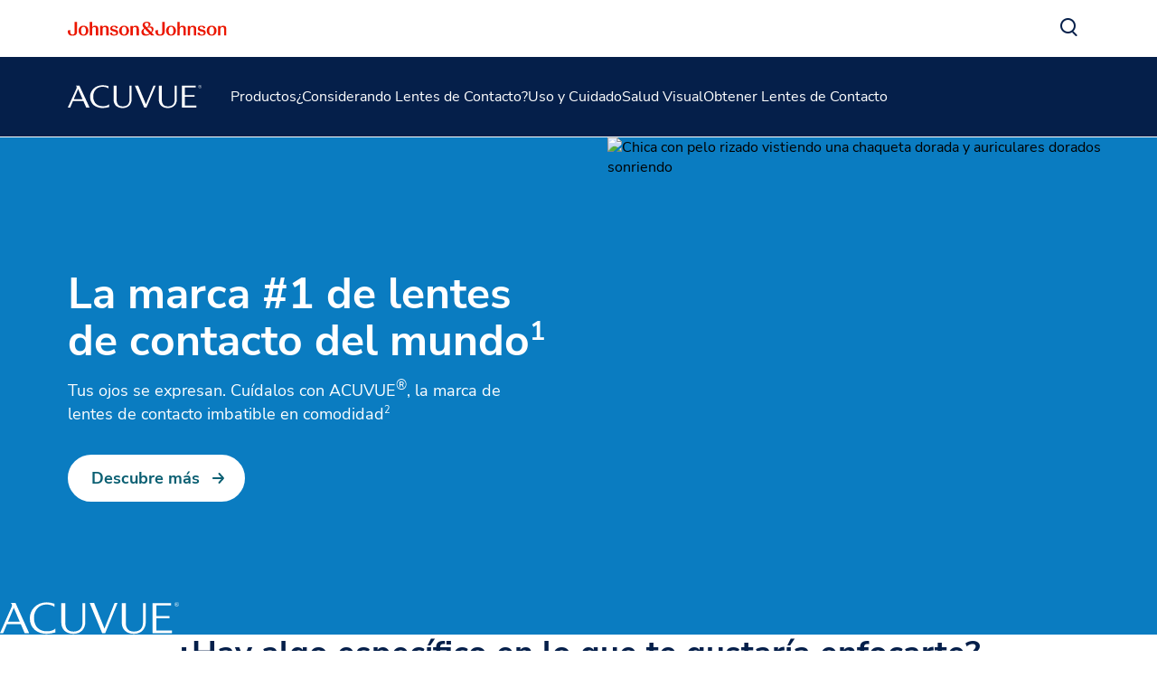

--- FILE ---
content_type: text/html
request_url: https://www.acuvue.com/es-gt/
body_size: 29826
content:
<!DOCTYPE html><html dir="ltr" lang="es"><head><meta charSet="utf-8" data-next-head=""/><meta content="width=device-width, initial-scale=1" name="viewport" data-next-head=""/><script async="" src="/js/newrelic-acuvue.js" type="text/javascript" defer="" data-nscript="beforeInteractive"></script><title data-next-head="">ACUVUE® Lentes de Contacto - Sitio Oficial Guatemala</title><meta content="Bienvenido a ACUVUE®. Explora nuestro catálogo de lentes de contacto y aprende cómo cuidar tus ojos con nuestros productos" name="description" data-next-head=""/><link href="/manifest.json" rel="manifest" type="application/manifest+json" data-next-head=""/><script type="text/javascript" src="page-props.js?r=55717"></script><link href="/icons/acuvue/16x16.png" rel="icon" sizes="16x16" type="image/png" data-next-head=""/><link href="/icons/acuvue/32x32.png" rel="icon" sizes="32x32" type="image/png" data-next-head=""/><link href="/icons/acuvue/192x192.png" rel="icon" sizes="192x192" type="image/png" data-next-head=""/><link href="/icons/acuvue/512x512.png" rel="icon" sizes="512x512" type="image/png" data-next-head=""/><link href="/icons/acuvue/apple-touch-icon.png" rel="apple-touch-icon" type="image/png" data-next-head=""/><link href="https://www.acuvue.com/es-gt/" rel="canonical" data-next-head=""/><link href="https://www.acuvue.com/en-us/" hrefLang="x-default" rel="alternate" data-next-head=""/><link href="https://www.acuvue.com/en-us/" hrefLang="en-us" rel="alternate" data-next-head=""/><link href="https://www.acuvue.com/en-ca/" hrefLang="en-ca" rel="alternate" data-next-head=""/><link href="https://www.acuvue.com/fr-ca/" hrefLang="fr-ca" rel="alternate" data-next-head=""/><link href="https://www.acuvue.com/en-cb/" hrefLang="en-tt" rel="alternate" data-next-head=""/><link href="https://www.acuvue.com/es-cr/" hrefLang="es-cr" rel="alternate" data-next-head=""/><link href="https://www.acuvue.com/es-sv/" hrefLang="es-sv" rel="alternate" data-next-head=""/><link href="https://www.acuvue.com/es-hn/" hrefLang="es-hn" rel="alternate" data-next-head=""/><link href="https://www.acuvue.com/es-pa/" hrefLang="es-pa" rel="alternate" data-next-head=""/><link href="https://www.acuvue.com/pt-br/" hrefLang="pt-br" rel="alternate" data-next-head=""/><link href="https://www.acuvue.com/es-do/" hrefLang="es-do" rel="alternate" data-next-head=""/><link href="https://www.acuvue.com/es-pr/" hrefLang="es-pr" rel="alternate" data-next-head=""/><link href="https://www.acuvue.com/es-gt/" hrefLang="es-gt" rel="alternate" data-next-head=""/><link href="https://www.acuvue.com/es-pe/" hrefLang="es-pe" rel="alternate" data-next-head=""/><link href="https://www.acuvue.com/es-ar/" hrefLang="es-ar" rel="alternate" data-next-head=""/><link href="https://www.acuvue.com/es-cl/" hrefLang="es-cl" rel="alternate" data-next-head=""/><link href="https://www.acuvue.com/es-py/" hrefLang="es-py" rel="alternate" data-next-head=""/><link href="https://www.acuvue.com/es-uy/" hrefLang="es-uy" rel="alternate" data-next-head=""/><link href="https://www.acuvue.com/es-mx/" hrefLang="es-mx" rel="alternate" data-next-head=""/><link href="https://www.acuvue.com/hr-hr/" hrefLang="hr-hr" rel="alternate" data-next-head=""/><link href="https://www.acuvue.com/sl-si/" hrefLang="sl-si" rel="alternate" data-next-head=""/><link href="https://www.acuvue.com/hu-hu/" hrefLang="hu-hu" rel="alternate" data-next-head=""/><link href="https://www.acuvue.com/en-za/" hrefLang="en-za" rel="alternate" data-next-head=""/><link href="https://www.acuvue.com/cs-cz/" hrefLang="cs-cz" rel="alternate" data-next-head=""/><link href="https://www.acuvue.com/fr-fr/" hrefLang="fr-fr" rel="alternate" data-next-head=""/><link href="https://www.acuvue.com/tr-tr/" hrefLang="tr-tr" rel="alternate" data-next-head=""/><link href="https://www.acuvue.com/el-gr/" hrefLang="el-gr" rel="alternate" data-next-head=""/><link href="https://www.acuvue.com/pl-pl/" hrefLang="pl-pl" rel="alternate" data-next-head=""/><link href="https://www.acuvue.com/nl-nl/" hrefLang="nl-nl" rel="alternate" data-next-head=""/><link href="https://www.acuvue.com/nl-be/" hrefLang="nl-be" rel="alternate" data-next-head=""/><link href="https://www.acuvue.com/fr-be/" hrefLang="fr-be" rel="alternate" data-next-head=""/><link href="https://www.acuvue.com/ro-ro/" hrefLang="ro-ro" rel="alternate" data-next-head=""/><link href="https://www.acuvue.com/en-gb/" hrefLang="en-gb" rel="alternate" data-next-head=""/><link href="https://www.acuvue.com/de-ch/" hrefLang="de-ch" rel="alternate" data-next-head=""/><link href="https://www.acuvue.com/fr-ch/" hrefLang="fr-ch" rel="alternate" data-next-head=""/><link href="https://www.acuvue.com/de-de/" hrefLang="de-de" rel="alternate" data-next-head=""/><link href="https://www.acuvue.com/de-at/" hrefLang="de-at" rel="alternate" data-next-head=""/><link href="https://www.acuvue.com/he-il/" hrefLang="he-il" rel="alternate" data-next-head=""/><link href="https://www.acuvue.com/da-dk/" hrefLang="da-dk" rel="alternate" data-next-head=""/><link href="https://www.acuvue.com/sv-se/" hrefLang="sv-se" rel="alternate" data-next-head=""/><link href="https://www.acuvue.com/nb-no/" hrefLang="nb-no" rel="alternate" data-next-head=""/><link href="https://www.acuvue.com/fi-fi/" hrefLang="fi-fi" rel="alternate" data-next-head=""/><link href="https://www.acuvue.com/it-it/" hrefLang="it-it" rel="alternate" data-next-head=""/><link href="https://www.acuvue.com/en-me/" hrefLang="en-ae" rel="alternate" data-next-head=""/><link href="https://www.acuvue.com/ar-me/" hrefLang="ar" rel="alternate" data-next-head=""/><link href="https://www.acuvue.ru/ru-ru/" hrefLang="ru-ru" rel="alternate" data-next-head=""/><link href="https://www.acuvue.com/ru-kz/" hrefLang="ru-kz" rel="alternate" data-next-head=""/><link href="https://www.acuvue.com/en-in/" hrefLang="en-in" rel="alternate" data-next-head=""/><link href="https://www.acuvue.com/uk-ua/" hrefLang="uk-ua" rel="alternate" data-next-head=""/><link href="https://www.acuvue.com/es-co/" hrefLang="es-co" rel="alternate" data-next-head=""/><link href="https://www.acuvue.com/en-my/" hrefLang="en-my" rel="alternate" data-next-head=""/><link href="https://www.acuvue.com/vi-vn/" hrefLang="vi-vn" rel="alternate" data-next-head=""/><link href="https://www.acuvue.com/en-ph/" hrefLang="en-ph" rel="alternate" data-next-head=""/><link href="https://www.acuvue.com/es-es/" hrefLang="es-es" rel="alternate" data-next-head=""/><link href="https://www.acuvue.com/en-sg/" hrefLang="en-sg" rel="alternate" data-next-head=""/><link href="https://www.acuvue.com/id-id/" hrefLang="id-id" rel="alternate" data-next-head=""/><link href="https://www.acuvue.com/zh-hk/" hrefLang="zh-hk" rel="alternate" data-next-head=""/><link href="https://www.acuvue.com/zh-tw/" hrefLang="zh-tw" rel="alternate" data-next-head=""/><link href="https://www.acuvue.com/en-nz/" hrefLang="en-nz" rel="alternate" data-next-head=""/><link href="https://www.acuvue.com/en-au/" hrefLang="en-au" rel="alternate" data-next-head=""/><link href="https://www.acuvue.com/th-th/" hrefLang="th-th" rel="alternate" data-next-head=""/><link href="https://www.acuvue.com/ja-jp/" hrefLang="ja-jp" rel="alternate" data-next-head=""/><meta content="ACUVUE® Lentes de Contacto - Sitio Oficial Guatemala" property="og:title" data-next-head=""/><meta content="Bienvenido a ACUVUE®. Explora nuestro catálogo de lentes de contacto y aprende cómo cuidar tus ojos con nuestros productos" property="og:description" data-next-head=""/><meta content="https://www.acuvue.com/logo/acuvue/OpenGraph.png" property="og:image" data-next-head=""/><meta content="https://www.acuvue.com/es-gt/" property="og:url" data-next-head=""/><meta content="website" property="og:type" data-next-head=""/><meta content="es_GT" property="og:locale" data-next-head=""/><meta content="ACUVUE" property="og:site_name" data-next-head=""/><meta content="ACUVUE® Lentes de Contacto - Sitio Oficial Guatemala" name="twitter:title" data-next-head=""/><meta content="Bienvenido a ACUVUE®. Explora nuestro catálogo de lentes de contacto y aprende cómo cuidar tus ojos con nuestros productos" name="twitter:description" data-next-head=""/><meta content="https://www.acuvue.com/logo/acuvue/TwitterCard.png" name="twitter:image" data-next-head=""/><meta content="https://www.acuvue.com/es-gt/" name="twitter:url" data-next-head=""/><meta content="summary" name="twitter:card" data-next-head=""/><link data-next-font="" rel="preconnect" href="/" crossorigin="anonymous"/><link rel="preload" href="/_next/static/css/96f825b50c776a3b.css" as="style"/><script type="application/ld+json" data-next-head="">{"@context":"https://schema.org","@id":"https://www.acuvue.com/es-gt/#webpage","url":"https://www.acuvue.com/es-gt/","name":"ACUVUE® Lentes de Contacto - Sitio Oficial Guatemala","publisher":{"@context":"https://schema.org","@type":"Organization","@id":"https://www.acuvue.com/es-gt/#organization","url":"https://www.acuvue.com/","logo":"https://brand.jjvision.com/transform/25315cb4-bd07-4bb5-bb6b-658284284311/ACUVUE-logo","name":"ACUVUE","contactPoint":[{"@type":"ContactPoint"}],"sameAs":[],"parentOrganization":{"@type":"Organization","@id":"https://www.jnj.com/#organization","url":"https://www.jnj.com/","name":"Johnson & Johnson"}},"@type":"WebPage"}</script><link href="/icon-fonts-17-10-25.css" rel="stylesheet" type="text/css"/><link rel="stylesheet" href="/_next/static/css/96f825b50c776a3b.css" data-n-g=""/><noscript data-n-css=""></noscript><script defer="" noModule="" src="/_next/static/chunks/polyfills-42372ed130431b0a.js"></script><script src="/_next/static/chunks/webpack-505a178d53528c98.js" defer=""></script><script src="/_next/static/chunks/framework-21977b60ddb5b15e.js" defer=""></script><script src="/_next/static/chunks/main-e9cfeb61c98a1213.js" defer=""></script><script src="/_next/static/chunks/pages/_app-843beb9a69412b37.js" defer=""></script><script src="/_next/static/chunks/4f5561d1-6ad3f32f3a5449c6.js" defer=""></script><script src="/_next/static/chunks/db9fdea0-805e46aeb5b67e46.js" defer=""></script><script src="/_next/static/chunks/727a44d0-df0d9093dc13fda5.js" defer=""></script><script src="/_next/static/chunks/69ea16bc-112086e8ab16836f.js" defer=""></script><script src="/_next/static/chunks/ba2d3d3d-4f5026011f233afd.js" defer=""></script><script src="/_next/static/chunks/6ab37f38-5da94cf965700c63.js" defer=""></script><script src="/_next/static/chunks/119-4efd1c24d489e333.js" defer=""></script><script src="/_next/static/chunks/188-e480693e0fb37107.js" defer=""></script><script src="/_next/static/chunks/264-c9a8688f10c37678.js" defer=""></script><script src="/_next/static/chunks/867-984a3caea410af0a.js" defer=""></script><script src="/_next/static/chunks/964-ab16a6003377e4e8.js" defer=""></script><script src="/_next/static/chunks/10-6497b5e1757d45a9.js" defer=""></script><script src="/_next/static/chunks/pages/%5B...url%5D-6515b376ecade05f.js" defer=""></script><script src="/_next/static/P3aJwgA3uJr_Owl3AqAPu/_buildManifest.js" defer=""></script><script src="/_next/static/P3aJwgA3uJr_Owl3AqAPu/_ssgManifest.js" defer=""></script><style data-styled="" data-styled-version="6.1.19">.gQhztA circle{stroke:currentColor;}/*!sc*/
.gQhztA path,.gQhztA rect{fill:currentColor;}/*!sc*/
data-styled.g7[id="sc-3eb0bf3f-0"]{content:"gQhztA,eRsXrc,"}/*!sc*/
.eIPwwL{color:currentColor;font-size:24px;}/*!sc*/
.iIqhRH{color:currentColor;font-size:initial;}/*!sc*/
.lgRUFH{color:#0A5F72;font-size:24px;}/*!sc*/
data-styled.g8[id="sc-96e811ea-0"]{content:"eIPwwL,iIqhRH,lgRUFH,"}/*!sc*/
.kqzCCP:first-child{margin-inline-end:8px;margin-inline-start:-8px;}/*!sc*/
.kqzCCP:last-child{margin-inline-start:8px;margin-inline-end:-8px;}/*!sc*/
@media only screen and (max-width: 1024px){.kqzCCP:first-child{margin-inline-start:-4px;}.kqzCCP:last-child{margin-inline-end:-4px;}}/*!sc*/
.kqzCCP svg path{fill:currentColor;}/*!sc*/
data-styled.g9[id="sc-996e85e8-0"]{content:"kqzCCP,"}/*!sc*/
.iwasiT:first-child{margin-inline-end:8px;margin-inline-start:-8px;}/*!sc*/
.iwasiT:last-child{margin-inline-start:8px;margin-inline-end:-8px;}/*!sc*/
@media only screen and (max-width: 1024px){.iwasiT:first-child{margin-inline-start:-4px;}.iwasiT:last-child{margin-inline-end:-4px;}}/*!sc*/
data-styled.g10[id="sc-996e85e8-1"]{content:"iwasiT,"}/*!sc*/
.iprsZz{margin:0 auto;font-weight:700;cursor:pointer;font-size:18px;line-height:26px;}/*!sc*/
@media only screen and (max-width: 1024px){.iprsZz{font-size:16px;line-height:24px;}}/*!sc*/
data-styled.g11[id="sc-996e85e8-2"]{content:"iprsZz,"}/*!sc*/
.kbyiws{display:inline-flex;box-sizing:border-box;text-decoration:none;align-items:center;justify-content:center;cursor:pointer;touch-action:manipulation;text-align:start;min-height:48px;padding:11px 24px;-webkit-border-radius:32px;-moz-border-radius:32px;-ms-border-radius:32px;-o-border-radius:32px;border-radius:32px;background-color:transparent;border:2px solid #FFFFFF;color:#FFFFFF;height:fit-content;}/*!sc*/
.kbyiws:disabled{cursor:default;}/*!sc*/
.kbyiws:disabled>label{cursor:default;}/*!sc*/
.kbyiws:hover{transition:all 0.1s ease;}/*!sc*/
.kbyiws .sc-996e85e8-0{height:24px;width:24px;}/*!sc*/
.kbyiws .sc-996e85e8-1{font-size:24px;}/*!sc*/
@media only screen and (max-width: 1024px){.kbyiws{min-height:40px;padding:8px 16px;text-align:center;}.kbyiws .sc-996e85e8-0:first-child{margin-inline-start:-4px;}.kbyiws .sc-996e85e8-0:last-child{margin-inline-end:-4px;}}/*!sc*/
@media only screen and (min-width: 1025px){.kbyiws:hover:not([disabled]){background-color:#FFFFFF;border:2px solid #FFFFFF;color:#178197;}}/*!sc*/
.kbyiws:focus-visible{outline-offset:2px;background-color:#FFFFFF;outline:2px solid #FFFFFF;border:2px solid #FFFFFF;color:#178197;}/*!sc*/
.kbyiws:disabled{border:2px solid #CCCCCC;color:#CCCCCC;}/*!sc*/
data-styled.g12[id="sc-4aa46847-0"]{content:"kbyiws,"}/*!sc*/
.iPofbG{display:flex;align-items:center;justify-content:center;cursor:pointer;touch-action:manipulation;text-align:start;min-height:48px;padding:11px 24px;position:relative;height:44px;background-color:transparent;border:2px solid transparent;color:#0A5F72;margin-inline-start:-22px;height:fit-content;}/*!sc*/
.iPofbG:disabled{cursor:default;}/*!sc*/
.iPofbG:disabled>label{cursor:default;}/*!sc*/
.iPofbG:hover{transition:all 0.1s ease;}/*!sc*/
.iPofbG .sc-996e85e8-0{height:24px;width:24px;}/*!sc*/
.iPofbG .sc-996e85e8-1{font-size:24px;}/*!sc*/
@media only screen and (max-width: 1024px){.iPofbG{min-height:40px;padding:8px 16px;text-align:center;}.iPofbG .sc-996e85e8-0:first-child{margin-inline-start:-4px;}.iPofbG .sc-996e85e8-0:last-child{margin-inline-end:-4px;}}/*!sc*/
@media only screen and (max-width: 1024px){.iPofbG{margin-inline-start:-14px;}}/*!sc*/
@media only screen and (min-width: 1025px){.iPofbG:hover:not([disabled]){color:#178197;}:where(.iPofbG:hover:not([disabled]))::after{content:'';position:absolute;bottom:-4px;height:2px;width:calc(100% - 24px);background-color:#178197;}}/*!sc*/
.iPofbG:focus-visible{-webkit-border-radius:32px;-moz-border-radius:32px;-ms-border-radius:32px;-o-border-radius:32px;border-radius:32px;color:#178197;outline:2px solid #178197;}/*!sc*/
.iPofbG:focus::after,.iPofbG:disabled::after{content:none;}/*!sc*/
.iPofbG:disabled{color:#999999;}/*!sc*/
.edDyZh{display:flex;align-items:center;justify-content:center;cursor:pointer;touch-action:manipulation;text-align:start;min-height:48px;padding:11px 24px;position:relative;height:44px;background-color:transparent;border:2px solid transparent;color:#FFFFFF;margin-inline-start:-22px;height:fit-content;}/*!sc*/
.edDyZh:disabled{cursor:default;}/*!sc*/
.edDyZh:disabled>label{cursor:default;}/*!sc*/
.edDyZh:hover{transition:all 0.1s ease;}/*!sc*/
.edDyZh .sc-996e85e8-0{height:24px;width:24px;}/*!sc*/
.edDyZh .sc-996e85e8-1{font-size:24px;}/*!sc*/
@media only screen and (max-width: 1024px){.edDyZh{min-height:40px;padding:8px 16px;text-align:center;}.edDyZh .sc-996e85e8-0:first-child{margin-inline-start:-4px;}.edDyZh .sc-996e85e8-0:last-child{margin-inline-end:-4px;}}/*!sc*/
@media only screen and (max-width: 1024px){.edDyZh{margin-inline-start:-14px;}}/*!sc*/
@media only screen and (min-width: 1025px){.edDyZh:hover:not([disabled]){color:#FFFFFF;}:where(.edDyZh:hover:not([disabled]))::after{content:'';position:absolute;bottom:-4px;height:2px;width:calc(100% - 24px);background-color:#FFFFFF;}}/*!sc*/
.edDyZh:focus-visible{-webkit-border-radius:32px;-moz-border-radius:32px;-ms-border-radius:32px;-o-border-radius:32px;border-radius:32px;color:#FFFFFF;outline:2px solid #FFFFFF;}/*!sc*/
.edDyZh:focus::after,.edDyZh:disabled::after{content:none;}/*!sc*/
.edDyZh:disabled{color:#CCCCCC;}/*!sc*/
.sbPFg{display:flex;align-items:center;justify-content:center;cursor:pointer;touch-action:manipulation;text-align:start;min-height:48px;padding:11px 24px;-webkit-border-radius:32px;-moz-border-radius:32px;-ms-border-radius:32px;-o-border-radius:32px;border-radius:32px;background-color:#FFFFFF;border:2px solid #FFFFFF;color:#0A5F72;height:fit-content;}/*!sc*/
.sbPFg:disabled{cursor:default;}/*!sc*/
.sbPFg:disabled>label{cursor:default;}/*!sc*/
.sbPFg:hover{transition:all 0.1s ease;}/*!sc*/
.sbPFg .sc-996e85e8-0{height:24px;width:24px;}/*!sc*/
.sbPFg .sc-996e85e8-1{font-size:24px;}/*!sc*/
@media only screen and (max-width: 1024px){.sbPFg{min-height:40px;padding:8px 16px;text-align:center;}.sbPFg .sc-996e85e8-0:first-child{margin-inline-start:-4px;}.sbPFg .sc-996e85e8-0:last-child{margin-inline-end:-4px;}}/*!sc*/
@media only screen and (min-width: 1025px){.sbPFg:hover:not([disabled]){background-color:transparent;border:2px solid #FFFFFF;color:#FFFFFF;}}/*!sc*/
.sbPFg:focus-visible{background-color:transparent;border:2px solid #FFFFFF;color:#FFFFFF;outline-offset:2px;outline:2px solid #FFFFFF;}/*!sc*/
.sbPFg:disabled{background-color:#CCCCCC;border:2px solid #CCCCCC;color:#0A7CC1;}/*!sc*/
.kdSkDN{display:flex;align-items:center;justify-content:center;cursor:pointer;touch-action:manipulation;text-align:start;min-height:48px;padding:11px 24px;-webkit-border-radius:32px;-moz-border-radius:32px;-ms-border-radius:32px;-o-border-radius:32px;border-radius:32px;background-color:transparent;border:2px solid #FFFFFF;color:#FFFFFF;height:fit-content;}/*!sc*/
.kdSkDN:disabled{cursor:default;}/*!sc*/
.kdSkDN:disabled>label{cursor:default;}/*!sc*/
.kdSkDN:hover{transition:all 0.1s ease;}/*!sc*/
.kdSkDN .sc-996e85e8-0{height:24px;width:24px;}/*!sc*/
.kdSkDN .sc-996e85e8-1{font-size:24px;}/*!sc*/
@media only screen and (max-width: 1024px){.kdSkDN{min-height:40px;padding:8px 16px;text-align:center;}.kdSkDN .sc-996e85e8-0:first-child{margin-inline-start:-4px;}.kdSkDN .sc-996e85e8-0:last-child{margin-inline-end:-4px;}}/*!sc*/
@media only screen and (min-width: 1025px){.kdSkDN:hover:not([disabled]){background-color:#FFFFFF;border:2px solid #FFFFFF;color:#178197;}}/*!sc*/
.kdSkDN:focus-visible{outline-offset:2px;background-color:#FFFFFF;outline:2px solid #FFFFFF;border:2px solid #FFFFFF;color:#178197;}/*!sc*/
.kdSkDN:disabled{border:2px solid #CCCCCC;color:#CCCCCC;}/*!sc*/
.clSsN{display:flex;align-items:center;justify-content:center;cursor:pointer;touch-action:manipulation;text-align:start;min-height:48px;padding:11px 24px;-webkit-border-radius:32px;-moz-border-radius:32px;-ms-border-radius:32px;-o-border-radius:32px;border-radius:32px;background-color:#FFFFFF;border:2px solid #0A5F72;color:#0A5F72;height:fit-content;}/*!sc*/
.clSsN:disabled{cursor:default;}/*!sc*/
.clSsN:disabled>label{cursor:default;}/*!sc*/
.clSsN:hover{transition:all 0.1s ease;}/*!sc*/
.clSsN .sc-996e85e8-0{height:24px;width:24px;}/*!sc*/
.clSsN .sc-996e85e8-1{font-size:24px;}/*!sc*/
@media only screen and (max-width: 1024px){.clSsN{min-height:40px;padding:8px 16px;text-align:center;}.clSsN .sc-996e85e8-0:first-child{margin-inline-start:-4px;}.clSsN .sc-996e85e8-0:last-child{margin-inline-end:-4px;}}/*!sc*/
@media only screen and (min-width: 1025px){.clSsN:hover:not([disabled]){background-color:#178197;border:2px solid #178197;color:#FFFFFF;}}/*!sc*/
.clSsN:focus-visible{outline-offset:2px;background-color:#178197;outline:2px solid #178197;border:2px solid #178197;color:#FFFFFF;}/*!sc*/
.clSsN:disabled{border:2px solid #999999;color:#999999;}/*!sc*/
data-styled.g13[id="sc-4aa46847-1"]{content:"iPofbG,edDyZh,sbPFg,kdSkDN,clSsN,"}/*!sc*/
.ffIIyQ{overflow-wrap:break-word;}/*!sc*/
.ffIIyQ *[id]{scroll-margin-top:152px;}/*!sc*/
@media only screen and (max-width: 1024px){.ffIIyQ *[id]{scroll-margin-top:112px;}}/*!sc*/
.ffIIyQ p:empty:after{content:'\a0';}/*!sc*/
.ffIIyQ>p>span>h1:first-child,.ffIIyQ>p>span>h2:first-child,.ffIIyQ>p>span>h3:first-child,.ffIIyQ>p>span>h4:first-child,.ffIIyQ>p>span>h5:first-child,.ffIIyQ>p>span>h6:first-child{padding-top:0;}/*!sc*/
.ffIIyQ ul,.ffIIyQ ol{padding-inline-start:calc(19px + 24px);}/*!sc*/
@media only screen and (max-width: 1024px){.ffIIyQ ul,.ffIIyQ ol{padding-inline-start:calc(17px + 12px);}}/*!sc*/
.ffIIyQ ul li,.ffIIyQ ol li{padding-top:8px;}/*!sc*/
@media only screen and (max-width: 1024px){.ffIIyQ ul li,.ffIIyQ ol li{padding-top:4px;}}/*!sc*/
.ffIIyQ ul ul,.ffIIyQ ol ul,.ffIIyQ ul ol,.ffIIyQ ol ol{padding-inline-start:24px;}/*!sc*/
@media only screen and (max-width: 1024px){.ffIIyQ ul ul,.ffIIyQ ol ul,.ffIIyQ ul ol,.ffIIyQ ol ol{padding-inline-start:12px;}}/*!sc*/
.ffIIyQ ol ol{list-style-type:lower-alpha;}/*!sc*/
.ffIIyQ li>h1,.ffIIyQ li>h2,.ffIIyQ li>h3,.ffIIyQ li>h4,.ffIIyQ li>h5,.ffIIyQ li>h6{padding-top:0;}/*!sc*/
.ffIIyQ h1,.ffIIyQ h2,.ffIIyQ h3,.ffIIyQ h4,.ffIIyQ h5,.ffIIyQ h6{padding-top:24px;}/*!sc*/
@media only screen and (max-width: 1024px){.ffIIyQ h1,.ffIIyQ h2,.ffIIyQ h3,.ffIIyQ h4,.ffIIyQ h5,.ffIIyQ h6{padding-top:16px;}}/*!sc*/
.ffIIyQ .highlight{font-family:Nunito Sans;font-weight:700;line-height:30px;font-size:20px;color:#A51890;}/*!sc*/
@media only screen and (max-width: 1024px){.ffIIyQ .highlight{font-family:Nunito Sans;font-weight:700;line-height:26px;font-size:18px;}}/*!sc*/
data-styled.g14[id="sc-69c891d5-0"]{content:"ffIIyQ,"}/*!sc*/
.iCiHNx{display:flex;font-size:auto;padding:2px;}/*!sc*/
data-styled.g16[id="sc-89e4a8ca-1"]{content:"iCiHNx,"}/*!sc*/
.ixBCu{padding:2px;margin-inline-start:-2px;height:100%;min-height:auto;}/*!sc*/
.ixBCu .sc-89e4a8ca-0{border:4px solid transparent;border-radius:80px;}/*!sc*/
.ixBCu .sc-89e4a8ca-1{border:4px solid transparent;border-radius:80px;}/*!sc*/
.ixBCu:hover:not([disabled]) .sc-89e4a8ca-0{border-color:#178197;background-color:#178197;color:#FFFFFF!important;}/*!sc*/
.ixBCu:hover:not([disabled]) .sc-89e4a8ca-0 svg{color:#FFFFFF!important;}/*!sc*/
.ixBCu:hover:not([disabled]) .sc-89e4a8ca-1{border-color:#178197;background-color:#178197;color:#FFFFFF!important;}/*!sc*/
.ixBCu:hover::after{height:0;}/*!sc*/
.ixBCu:focus-visible{outline:none;border-color:#178197;}/*!sc*/
.ixBCu:focus-visible .sc-89e4a8ca-0{border:4px solid #178197;border-radius:80px;background-color:#178197;color:#FFFFFF!important;}/*!sc*/
.ixBCu:focus-visible .sc-89e4a8ca-0 svg{color:#FFFFFF!important;}/*!sc*/
.ixBCu:focus-visible .sc-89e4a8ca-1{border:4px solid #178197;border-radius:80px;background-color:#178197;color:#FFFFFF!important;}/*!sc*/
.ixBCu.video-play-button .sc-89e4a8ca-0{border:none;}/*!sc*/
.ixBCu.video-play-button .sc-89e4a8ca-1{border:none;}/*!sc*/
.ixBCu.video-play-button:hover:not([disabled]) .sc-89e4a8ca-0{border-color:#FFFFFF;background-color:#FFFFFF;color:#FFFFFF!important;}/*!sc*/
.ixBCu.video-play-button:hover:not([disabled]) .sc-89e4a8ca-1{border-color:#FFFFFF;background-color:#FFFFFF;color:#FFFFFF!important;}/*!sc*/
.ixBCu.video-play-button:focus-visible{border-color:#FFFFFF;}/*!sc*/
.bhEsjH{padding:2px;margin-inline-start:-2px;height:100%;min-height:auto;}/*!sc*/
.bhEsjH .sc-89e4a8ca-0{border:4px solid transparent;border-radius:80px;}/*!sc*/
.bhEsjH .sc-89e4a8ca-1{border:4px solid transparent;border-radius:80px;}/*!sc*/
.bhEsjH:hover:not([disabled]) .sc-89e4a8ca-0{border-color:#FFFFFF;background-color:#FFFFFF;color:#0A7CC1!important;}/*!sc*/
.bhEsjH:hover:not([disabled]) .sc-89e4a8ca-0 svg{color:#0A7CC1!important;}/*!sc*/
.bhEsjH:hover:not([disabled]) .sc-89e4a8ca-1{border-color:#FFFFFF;background-color:#FFFFFF;color:#0A7CC1!important;}/*!sc*/
.bhEsjH:hover::after{height:0;}/*!sc*/
.bhEsjH:focus-visible{outline:none;border-color:#FFFFFF;}/*!sc*/
.bhEsjH:focus-visible .sc-89e4a8ca-0{border:4px solid #FFFFFF;border-radius:80px;background-color:#FFFFFF;color:#0A7CC1!important;}/*!sc*/
.bhEsjH:focus-visible .sc-89e4a8ca-0 svg{color:#0A7CC1!important;}/*!sc*/
.bhEsjH:focus-visible .sc-89e4a8ca-1{border:4px solid #FFFFFF;border-radius:80px;background-color:#FFFFFF;color:#0A7CC1!important;}/*!sc*/
.bhEsjH.video-play-button .sc-89e4a8ca-0{border:none;}/*!sc*/
.bhEsjH.video-play-button .sc-89e4a8ca-1{border:none;}/*!sc*/
.bhEsjH.video-play-button:hover:not([disabled]) .sc-89e4a8ca-0{border-color:#FFFFFF;background-color:#FFFFFF;color:#FFFFFF!important;}/*!sc*/
.bhEsjH.video-play-button:hover:not([disabled]) .sc-89e4a8ca-1{border-color:#FFFFFF;background-color:#FFFFFF;color:#FFFFFF!important;}/*!sc*/
.bhEsjH.video-play-button:focus-visible{border-color:#FFFFFF;}/*!sc*/
data-styled.g17[id="sc-89e4a8ca-2"]{content:"ixBCu,bhEsjH,"}/*!sc*/
.gzxNXo{position:relative;display:inline;font-weight:700;cursor:pointer;color:#0A5F72;font-size:inherit;line-height:inherit;word-break:normal;text-decoration:none;}/*!sc*/
.gzxNXo>span{text-decoration:underline;}/*!sc*/
.gzxNXo:focus-visible{position:relative;border-radius:8px;color:#178197;text-decoration:none;outline-offset:6px;outline:2px solid #178197;}/*!sc*/
.gzxNXo:focus-visible>span{text-decoration:none;}/*!sc*/
.gzxNXo:visited{color:#A51890;}/*!sc*/
.gzxNXo:visited::after{background-color:#A51890;}/*!sc*/
.gzxNXo:link{text-underline-offset:17%;}/*!sc*/
@media only screen and (min-width: 1025px){.gzxNXo:hover span{transition:all 0.1s ease;color:#178197;text-decoration:none;}.gzxNXo:hover i{color:#178197;}}/*!sc*/
data-styled.g23[id="sc-3cb43261-0"]{content:"gzxNXo,"}/*!sc*/
.cmdPQF{font-family:Nunito Sans;font-weight:800;line-height:52px;font-size:48px;color:#191919;}/*!sc*/
.cmdPQF p:has(> em:only-child:empty),.cmdPQF p:has(> strong:only-child:empty){height:52px;}/*!sc*/
@media only screen and (max-width: 1024px){.cmdPQF{font-family:Nunito Sans;font-weight:800;line-height:38px;font-size:32px;}.cmdPQF p:has(> em:only-child:empty),.cmdPQF p:has(> strong:only-child:empty){height:38px;}}/*!sc*/
data-styled.g25[id="sc-4bf906b-0"]{content:"cmdPQF,"}/*!sc*/
.eJoqnq{font-family:Nunito Sans;font-weight:700;line-height:42px;font-size:36px;color:#191919;}/*!sc*/
.eJoqnq p:has(> em:only-child:empty),.eJoqnq p:has(> strong:only-child:empty){height:42px;}/*!sc*/
@media only screen and (max-width: 1024px){.eJoqnq{font-family:Nunito Sans;font-weight:700;line-height:36px;font-size:28px;}.eJoqnq p:has(> em:only-child:empty),.eJoqnq p:has(> strong:only-child:empty){height:36px;}}/*!sc*/
data-styled.g26[id="sc-4bf906b-1"]{content:"eJoqnq,"}/*!sc*/
.iDJDIC{font-family:Nunito Sans;font-weight:700;line-height:36px;font-size:28px;color:#191919;}/*!sc*/
.iDJDIC p:has(> em:only-child:empty),.iDJDIC p:has(> strong:only-child:empty){height:36px;}/*!sc*/
@media only screen and (max-width: 1024px){.iDJDIC{font-family:Nunito Sans;font-weight:700;line-height:32px;font-size:24px;}.iDJDIC p:has(> em:only-child:empty),.iDJDIC p:has(> strong:only-child:empty){height:32px;}}/*!sc*/
data-styled.g27[id="sc-4bf906b-2"]{content:"iDJDIC,"}/*!sc*/
.gGEKXD{font-family:Nunito Sans;font-weight:400;line-height:26px;font-size:18px;color:#191919;}/*!sc*/
.gGEKXD p:has(> em:only-child:empty),.gGEKXD p:has(> strong:only-child:empty){height:26px;}/*!sc*/
@media only screen and (max-width: 1024px){.gGEKXD{font-family:Nunito Sans;font-weight:400;line-height:24px;font-size:16px;}.gGEKXD p:has(> em:only-child:empty),.gGEKXD p:has(> strong:only-child:empty){height:24px;}}/*!sc*/
data-styled.g30[id="sc-4bf906b-5"]{content:"gGEKXD,"}/*!sc*/
.eXjkcQ{font-family:Nunito Sans;font-weight:400;line-height:20px;font-size:14px;color:#191919;}/*!sc*/
.eXjkcQ p:has(> em:only-child:empty),.eXjkcQ p:has(> strong:only-child:empty){height:20px;}/*!sc*/
@media only screen and (max-width: 1024px){.eXjkcQ{font-family:Nunito Sans;font-weight:400;line-height:20px;font-size:14px;}.eXjkcQ p:has(> em:only-child:empty),.eXjkcQ p:has(> strong:only-child:empty){height:20px;}}/*!sc*/
data-styled.g33[id="sc-4bf906b-8"]{content:"eXjkcQ,"}/*!sc*/
.bJVqpr{font-family:Nunito Sans;font-weight:700;line-height:26px;font-size:18px;color:#191919;}/*!sc*/
.bJVqpr p:has(> em:only-child:empty),.bJVqpr p:has(> strong:only-child:empty){height:26px;}/*!sc*/
@media only screen and (max-width: 1024px){.bJVqpr{font-family:Nunito Sans;font-weight:700;line-height:24px;font-size:16px;}.bJVqpr p:has(> em:only-child:empty),.bJVqpr p:has(> strong:only-child:empty){height:24px;}}/*!sc*/
data-styled.g34[id="sc-4bf906b-9"]{content:"bJVqpr,"}/*!sc*/
.cssgWS .MuiModal-backdrop{background-color:#999999;opacity:40%!important;}/*!sc*/
.cssgWS .MuiPaper-root{overflow-y:unset!important;min-width:720px;border-radius:24px;}/*!sc*/
@media only screen and (max-width: 768px){.cssgWS .MuiPaper-root{border-radius:12px;}}/*!sc*/
@media only screen and (max-width: 768px){.cssgWS .MuiPaper-root{min-width:312px;max-width:312px;}}/*!sc*/
.cssgWS.m-inherit-background .MuiPaper-root{background-color:inherit;box-shadow:none;}/*!sc*/
data-styled.g49[id="sc-68bc54e0-0"]{content:"cssgWS,"}/*!sc*/
.ldWA-DC{width:100%;box-sizing:border-box;max-width:1920px;margin:auto;scroll-margin-top:initial;}/*!sc*/
@media only screen and (max-width: 1024px){.ldWA-DC{scroll-margin-top:initial;}}/*!sc*/
data-styled.g55[id="sc-ca09bf68-0"]{content:"ldWA-DC,"}/*!sc*/
.kDvmdk{max-inline-size:100%;block-size:auto;height:auto;object-fit:contain;}/*!sc*/
data-styled.g65[id="sc-83289136-1"]{content:"kDvmdk,"}/*!sc*/
.idjCHu{display:inline-flex;box-sizing:border-box;text-decoration:none;}/*!sc*/
.idjCHu[disabled]{cursor:default;}/*!sc*/
.idjCHu[disabled]>label{cursor:default;}/*!sc*/
data-styled.g66[id="sc-59749657-0"]{content:"idjCHu,"}/*!sc*/
.kCzOlz{height:1px;width:100%;background-color:#FFFFFF;border-radius:24px;}/*!sc*/
@media only screen and (max-width: 1024px){.kCzOlz{display:block;}}/*!sc*/
.cqSHzs{height:1px;width:100%;background-color:#FFFFFF;border-radius:24px;}/*!sc*/
@media only screen and (max-width: 1024px){.cqSHzs{display:none;}}/*!sc*/
data-styled.g119[id="sc-d2f8c507-0"]{content:"kCzOlz,cqSHzs,"}/*!sc*/
.bJUvor{display:flex;margin:auto 0;transition:all 0.1s ease;}/*!sc*/
.bJUvor.m-expanded{transform:rotate(180deg);}/*!sc*/
data-styled.g251[id="sc-42787605-0"]{content:"bJUvor,"}/*!sc*/
.ejHKDO{background-color:inherit;}/*!sc*/
data-styled.g271[id="sc-7bd28362-0"]{content:"ejHKDO,"}/*!sc*/
.loxAml{box-sizing:border-box;display:grid;grid-template-columns:repeat(12,1fr);grid-column-gap:32px;max-width:1920px;margin:auto;}/*!sc*/
@media only screen and (max-width: 1024px){.loxAml{grid-template-columns:repeat(6,1fr);grid-template-rows:repeat(2,auto);padding:0;}}/*!sc*/
@media only screen and (max-width: 480px){.loxAml{grid-template-columns:repeat(4,1fr);}}/*!sc*/
data-styled.g272[id="sc-7bd28362-1"]{content:"loxAml,"}/*!sc*/
.byFCHO{box-sizing:border-box;display:grid;grid-template-columns:repeat(10,1fr);grid-column-gap:32px;grid-column:2/span 10;align-items:center;}/*!sc*/
.byFCHO >:first-child{margin-top:auto;}/*!sc*/
.byFCHO >:last-child{margin-bottom:auto;}/*!sc*/
@media only screen and (max-width: 1024px){.byFCHO{grid-template-columns:repeat(4,1fr);grid-column:2/span 4;display:block;}}/*!sc*/
@media only screen and (max-width: 480px){.byFCHO{grid-column:1/span 4;}}/*!sc*/
data-styled.g273[id="sc-7bd28362-2"]{content:"byFCHO,"}/*!sc*/
.iVXrVC{display:block;position:relative;width:100%;cursor:pointer;order:1;grid-column:1/span 5;grid-row:1/span 2;}/*!sc*/
.iVXrVC:hover{box-shadow:0 0 0 4px #178197;}/*!sc*/
.iVXrVC:focus-visible{box-shadow:0 0 0 2px #178197;outline:2px solid #178197;outline-offset:4px;}/*!sc*/
.iVXrVC:hover,.iVXrVC:focus-visible{border-radius:24px;}/*!sc*/
@media only screen and (max-width: 1024px){.iVXrVC:hover,.iVXrVC:focus-visible{border-radius:12px;}}/*!sc*/
@media only screen and (max-width: 1024px){.iVXrVC{grid-column:1/span 4;grid-row-start:1;margin-bottom:24px;margin-top:24px;}}/*!sc*/
data-styled.g275[id="sc-7bd28362-4"]{content:"iVXrVC,"}/*!sc*/
.igDCVA{border-radius:24px;overflow:hidden;display:block;aspect-ratio:16/9;}/*!sc*/
@media only screen and (max-width: 1024px){.igDCVA{border-radius:12px;}}/*!sc*/
data-styled.g276[id="sc-7bd28362-5"]{content:"igDCVA,"}/*!sc*/
.kmcwfY{height:100%;width:100%;object-fit:cover;}/*!sc*/
data-styled.g277[id="sc-7bd28362-6"]{content:"kmcwfY,"}/*!sc*/
.iLpbhv{order:2;grid-column:6/span 5;}/*!sc*/
@media only screen and (max-width: 1024px){.iLpbhv{grid-column:1/span 4;grid-row-start:2;}}/*!sc*/
data-styled.g278[id="sc-7bd28362-7"]{content:"iLpbhv,"}/*!sc*/
.goXkOG{text-align:start;color:#051F4A;}/*!sc*/
.goXkOG h3{color:inherit;}/*!sc*/
.goXkOG a{display:inline-block;direction:ltr;}/*!sc*/
.goXkOG a:focus-visible{border-radius:8px;color:#178197;text-decoration:none;outline-offset:6px;outline:2px solid #178197;}/*!sc*/
data-styled.g279[id="sc-7bd28362-8"]{content:"goXkOG,"}/*!sc*/
.jVIiQG{padding-bottom:16px;padding-top:8px;text-align:start;color:#191919;}/*!sc*/
@media only screen and (max-width: 1024px){.jVIiQG{padding-top:0;}}/*!sc*/
.jVIiQG ul li{margin-bottom:0.8rem;}/*!sc*/
data-styled.g280[id="sc-7bd28362-9"]{content:"jVIiQG,"}/*!sc*/
.cURXeW{display:flex;justify-content:flex-start;}/*!sc*/
@media only screen and (max-width: 1024px){.cURXeW{justify-content:center;}}/*!sc*/
data-styled.g281[id="sc-7bd28362-10"]{content:"cURXeW,"}/*!sc*/
.kpdBiA{display:flex;align-items:flex-start;justify-content:inherit;flex-wrap:wrap;gap:16px;margin-top:8px;}/*!sc*/
@media only screen and (max-width: 1024px){.kpdBiA{justify-content:center;}}/*!sc*/
data-styled.g283[id="sc-7bd28362-12"]{content:"kpdBiA,"}/*!sc*/
.Qjpma{width:100%;}/*!sc*/
.Qjpma .sc-7bd28362-0{padding-top:40px;padding-bottom:40px;}/*!sc*/
@media only screen and (max-width: 1024px){.Qjpma .sc-7bd28362-0{padding-top:32px;padding-bottom:32px;}}/*!sc*/
data-styled.g284[id="sc-df9beb90-0"]{content:"Qjpma,"}/*!sc*/
.fHHAzu{text-align:start;display:flex;}/*!sc*/
data-styled.g285[id="sc-c5775ed0-0"]{content:"fHHAzu,"}/*!sc*/
.dpjzTd.m-expanded{color:#191919;}/*!sc*/
data-styled.g286[id="sc-c5775ed0-1"]{content:"dpjzTd,"}/*!sc*/
.hdqZGg{display:flex;flex-direction:column;gap:8px;cursor:pointer;padding:18px 8px;background-color:inherit;border-style:solid;border-color:#999999;}/*!sc*/
.hdqZGg:focus-visible{border-color:#999999;}/*!sc*/
@media only screen and (max-width: 1024px){.hdqZGg{padding:16px 8px;}}/*!sc*/
@media only screen and (min-width: 1200px){.hdqZGg:hover{border-color:#178197;}}/*!sc*/
.hdqZGg.m-expanded{border-color:#999999;}/*!sc*/
@media only screen and (max-width: 768px){.hdqZGg.m-expanded{background:#F8F8F8;}}/*!sc*/
.hdqZGg .sc-4bf906b-6{color:#555555;}/*!sc*/
.kmHRkw{display:flex;flex-direction:column;gap:8px;cursor:pointer;padding:18px 8px;background-color:inherit;border-style:solid;border-color:#999999;}/*!sc*/
.kmHRkw:focus-visible{border-color:#999999;}/*!sc*/
@media only screen and (max-width: 1024px){.kmHRkw{padding:16px 8px;}}/*!sc*/
@media only screen and (min-width: 1200px){.kmHRkw:hover{border-color:#178197;}}/*!sc*/
.kmHRkw.m-expanded{border-color:#999999;}/*!sc*/
@media only screen and (max-width: 768px){.kmHRkw.m-expanded{background:inherit;}}/*!sc*/
.kmHRkw .sc-4bf906b-6{color:#555555;}/*!sc*/
data-styled.g287[id="sc-c5775ed0-2"]{content:"hdqZGg,kmHRkw,"}/*!sc*/
.kCKSCJ{display:flex;flex:1;justify-content:space-between;color:#0A5F72;-webkit-user-select:none;-ms-user-select:none;user-select:none;}/*!sc*/
.kCKSCJ div{color:inherit;}/*!sc*/
.kCKSCJ:focus-visible{color:#178197;}/*!sc*/
.kCKSCJ:focus-visible{outline:none;}/*!sc*/
.kCKSCJ:focus-visible .sc-c5775ed0-1{text-decoration:underline;}/*!sc*/
.kCKSCJ:focus-visible .sc-c5775ed0-1.m-expanded{text-decoration:none;}/*!sc*/
@media only screen and (min-width: 1200px){.kCKSCJ:hover{color:#178197;}.kCKSCJ:hover{outline:none;}.kCKSCJ:hover .sc-c5775ed0-1{text-decoration:underline;}.kCKSCJ:hover .sc-c5775ed0-1.m-expanded{text-decoration:none;}}/*!sc*/
data-styled.g288[id="sc-c5775ed0-3"]{content:"kCKSCJ,"}/*!sc*/
.kfzEQg .sc-c5775ed0-2{border-width:1px 0;}/*!sc*/
.kfzEQg:not(.m-expanded-parent):not(:last-of-type) .sc-c5775ed0-2{border-width:1px 0 0;}/*!sc*/
.kfzEQg:not(.m-expanded-parent):hover>.sc-c5775ed0-2{border-width:1px 0;}/*!sc*/
.kfzEQg:hover:not(.m-expanded-parent)+.kfzEQg .sc-c5775ed0-2.m-expanded{border-width:0 0 1px;}/*!sc*/
.kfzEQg:hover:not(.m-expanded-parent)+.kfzEQg:not(:last-child) .sc-c5775ed0-2:not(.m-expanded){border-width:0;}/*!sc*/
.kfzEQg:hover:not(.m-expanded-parent)+.kfzEQg:last-child .sc-c5775ed0-2:not(.m-expanded){border-width:0 0 1px;}/*!sc*/
data-styled.g289[id="sc-c5775ed0-4"]{content:"kfzEQg,"}/*!sc*/
.kTsrtu{padding:40px;background:#F8F8F8;color:#191919;text-align:start;}/*!sc*/
@media only screen and (max-width: 1024px){.kTsrtu{padding:24px 16px;}}/*!sc*/
.cQpmeN{padding:40px;background:none;color:#191919;text-align:start;}/*!sc*/
@media only screen and (max-width: 1024px){.cQpmeN{padding:24px 16px;}}/*!sc*/
data-styled.g291[id="sc-c5775ed0-6"]{content:"kTsrtu,cQpmeN,"}/*!sc*/
.gsPxpI{width:100%;}/*!sc*/
@media only screen and (min-width: 1025px){.gsPxpI{display:grid;grid-template-columns:repeat(12,1fr);grid-column-gap:32px;}}/*!sc*/
.gsPxpI .sc-c5775ed0-4:not(:last-of-type){position:relative;}/*!sc*/
@media only screen and (min-width: 1200px){.gsPxpI .sc-c5775ed0-4:not(:last-of-type) .sc-c5775ed0-3.m-expanded:hover::after{display:none;}}/*!sc*/
data-styled.g292[id="sc-c5775ed0-7"]{content:"gsPxpI,"}/*!sc*/
.fOyAiK{width:100%;}/*!sc*/
@media only screen and (min-width: 1025px){.fOyAiK{grid-column:2/span 10;}}/*!sc*/
data-styled.g293[id="sc-c5775ed0-8"]{content:"fOyAiK,"}/*!sc*/
.egVqzp{display:flex;width:100%;box-sizing:border-box;flex-direction:column;padding:40px 75px;border-top:1px solid #999999;}/*!sc*/
@media only screen and (max-width: 1024px){.egVqzp{padding:32px 31px;}}/*!sc*/
data-styled.g295[id="sc-9b4c8ea-0"]{content:"egVqzp,"}/*!sc*/
.eYscQv{font-family:Nunito Sans;font-weight:700;line-height:26px;font-size:18px;color:#555555;}/*!sc*/
@media only screen and (max-width: 1024px){.eYscQv{font-family:Nunito Sans;font-weight:700;line-height:24px;font-size:16px;color:#555555;}}/*!sc*/
data-styled.g296[id="sc-9b4c8ea-1"]{content:"eYscQv,"}/*!sc*/
.fzlYbU .heading{font-size:60px;line-height:100%;font-weight:700;padding:7px 0;}/*!sc*/
data-styled.g297[id="sc-9b4c8ea-2"]{content:"fzlYbU,"}/*!sc*/
.search-popover.search-popover.MuiPopper-root{position:fixed!important;inset-block-start:0!important;}/*!sc*/
@media only screen and (min-width: 1025px){.search-popover.search-popover.MuiPopper-root{inset-block-start:5px!important;}}/*!sc*/
data-styled.g395[id="sc-global-iEDSUG1"]{content:"sc-global-iEDSUG1,"}/*!sc*/
.gpwgWK{color:#051f4a;border-color:white;background-color:white;}/*!sc*/
.gpwgWK:hover,.gpwgWK:hover:not([disabled]),.gpwgWK:focus-visible,.gpwgWK:disabled{color:#051f4a;border-color:white;background-color:white;}/*!sc*/
data-styled.g432[id="sc-cf3aa335-0"]{content:"gpwgWK,"}/*!sc*/
.gJhFKC{display:block;position:relative;width:fit-content;color:#FFFFFF;text-decoration:none;cursor:pointer;line-height:24px;border:2px solid transparent;margin:-4px -2px;}/*!sc*/
.gJhFKC p{color:inherit;}/*!sc*/
.gJhFKC.rtl-mixed{display:flex;flex-direction:row;}/*!sc*/
.gJhFKC::after{content:'';position:absolute;height:1px;right:0;bottom:0;left:0;background-color:transparent;}/*!sc*/
.gJhFKC.selected::after{height:2px;background-color:#FFFFFF;}/*!sc*/
.gJhFKC:hover{transition:all 0.5s ease;color:#FFFFFF;}/*!sc*/
.gJhFKC:hover p{color:#FFFFFF;}/*!sc*/
.gJhFKC:hover:after{height:1px;background-color:#FFFFFF;}/*!sc*/
.gJhFKC:focus-visible::after{background-color:transparent;}/*!sc*/
.gJhFKC:focus-visible{transition:all 0.1s ease;box-shadow:0 0 0 2px #FFFFFF;border-radius:8px;outline:none;color:#FFFFFF;}/*!sc*/
.gJhFKC:focus-visible p{color:#FFFFFF;}/*!sc*/
data-styled.g433[id="sc-ba32e5bc-0"]{content:"gJhFKC,"}/*!sc*/
.hHQvYm{cursor:pointer;width:176px;vertical-align:middle;}/*!sc*/
@media only screen and (max-width: 1024px){.hHQvYm{width:88px;}}/*!sc*/
data-styled.g435[id="sc-baeee1d9-0"]{content:"hHQvYm,"}/*!sc*/
.deGTBv.MuiPopper-root{z-index:199!important;}/*!sc*/
data-styled.g436[id="sc-974cb4ec-0"]{content:"deGTBv,"}/*!sc*/
.bYFyJx{position:relative;}/*!sc*/
data-styled.g450[id="sc-80487a24-1"]{content:"bYFyJx,"}/*!sc*/
.gAHjOI{color:#051F4A;}/*!sc*/
data-styled.g453[id="sc-80487a24-4"]{content:"gAHjOI,"}/*!sc*/
.gXLXAt{width:100%;background:#FFFFFF;}/*!sc*/
data-styled.g462[id="sc-b38fb54b-0"]{content:"gXLXAt,"}/*!sc*/
.fHRGLq{display:flex;flex-direction:row;flex-wrap:nowrap;justify-content:space-between;align-items:center;height:64px;padding:0 75px;margin:0 0;position:relative;top:0;left:0;width:calc(100% - 150px);border-bottom:0;}/*!sc*/
@media only screen and (max-width: 1024px){.fHRGLq{height:48px;padding:0 31px;margin:0 0;width:calc(100% - 62px);}}/*!sc*/
data-styled.g463[id="sc-b38fb54b-1"]{content:"fHRGLq,"}/*!sc*/
.HcrNm{display:flex;flex-direction:row;justify-content:space-between;flex-wrap:nowrap;align-items:center;gap:24px;}/*!sc*/
data-styled.g465[id="sc-b38fb54b-3"]{content:"HcrNm,"}/*!sc*/
.kOqeGU{display:flex;gap:24px;}/*!sc*/
@media only screen and (max-width: 1024px){.kOqeGU{display:none;}}/*!sc*/
data-styled.g466[id="sc-b38fb54b-4"]{content:"kOqeGU,"}/*!sc*/
.koTHcn{position:absolute;top:0;bottom:0;left:0;right:0;z-index:10;background-color:#FFFFFF;display:flex;flex-direction:column;align-items:flex-start;justify-content:flex-start;overflow:auto;height:auto;transition:all 0.1s ease;padding:24px 31px 40px;}/*!sc*/
.koTHcn::-webkit-scrollbar{width:4px;}/*!sc*/
.koTHcn::-webkit-scrollbar-thumb{background:#999999;border-radius:24px;min-height:120px;}/*!sc*/
data-styled.g476[id="sc-39895ddd-0"]{content:"koTHcn,"}/*!sc*/
.fKOOCj{width:100%;display:flex;align-items:center;justify-content:space-between;box-sizing:border-box;padding-bottom:16px;}/*!sc*/
.fKOOCj img{position:static;}/*!sc*/
.fKOOCj p{font-size:14px;line-height:20px;}/*!sc*/
data-styled.g477[id="sc-39895ddd-1"]{content:"fKOOCj,"}/*!sc*/
.dpSUNr{width:132px;height:24px;}/*!sc*/
data-styled.g478[id="sc-39895ddd-2"]{content:"dpSUNr,"}/*!sc*/
.VoiDc{width:100%;height:fit-content;}/*!sc*/
data-styled.g480[id="sc-39895ddd-4"]{content:"VoiDc,"}/*!sc*/
.eiqfCr{width:auto;padding-bottom:24px;}/*!sc*/
data-styled.g481[id="sc-39895ddd-5"]{content:"eiqfCr,"}/*!sc*/
.kYDLOd{display:flex;align-items:center;justify-content:space-between;color:#051F4A;margin:0;padding:0;border:0;height:fit-content;}/*!sc*/
.kYDLOd.kYDLOd:focus{border-radius:4px;outline-offset:2px;}/*!sc*/
.kYDLOd label{margin:0;text-align:start;max-width:calc(100% - 32px);font-weight:600;}/*!sc*/
.kYDLOd.active{color:#0A5F72;text-decoration:underline;text-decoration-thickness:2px;text-underline-offset:5px;}/*!sc*/
.kYDLOd:hover:after{width:100%;}/*!sc*/
.kYDLOd:hover label,.kYDLOd:focus label,.kYDLOd:hover div,.kYDLOd:focus div{transition:all 0.1s ease;color:#178197;}/*!sc*/
data-styled.g485[id="sc-39895ddd-9"]{content:"kYDLOd,"}/*!sc*/
.dmELOD{min-height:1px;background-color:#999999;}/*!sc*/
data-styled.g486[id="sc-39895ddd-10"]{content:"dmELOD,"}/*!sc*/
.kicMhW{display:flex;align-items:center;justify-content:space-between;width:100%;height:fit-content;padding-top:12px;box-sizing:border-box;}/*!sc*/
.kicMhW button,.kicMhW a{width:100%;}/*!sc*/
.kicMhW button:hover,.kicMhW a:hover,.kicMhW button:focus,.kicMhW a:focus{border-radius:8px;}/*!sc*/
data-styled.g487[id="sc-39895ddd-11"]{content:"kicMhW,"}/*!sc*/
.cFHNZD{display:flex;align-items:flex-start;justify-content:space-between;flex-direction:column;gap:24px;margin-top:auto;width:100%;}/*!sc*/
.cFHNZD button label,.cFHNZD a label{display:none;}/*!sc*/
.cFHNZD button div,.cFHNZD a div{font-weight:700;font-size:14px;line-height:20px;color:#051F4A;padding-inline-start:8px;}/*!sc*/
.cFHNZD button:hover svg path:not(.exclude-style),.cFHNZD a:hover svg path:not(.exclude-style),.cFHNZD button:focus svg path:not(.exclude-style),.cFHNZD a:focus svg path:not(.exclude-style){fill:#178197;}/*!sc*/
data-styled.g488[id="sc-39895ddd-12"]{content:"cFHNZD,"}/*!sc*/
.hDrhGQ{display:flex;flex-direction:row;flex-grow:1;margin-right:32px;gap:32px;position:relative;}/*!sc*/
data-styled.g499[id="sc-1d547ba6-0"]{content:"hDrhGQ,"}/*!sc*/
.fPaVBF{display:flex;justify-content:center;align-items:center;height:88px;position:relative;flex-direction:column;}/*!sc*/
.fPaVBF:hover{transform:translateY(-4px);transition:all 1s ease;}/*!sc*/
.fPaVBF:hover>div{opacity:1;bottom:-8px;transition:bottom 1s ease;}/*!sc*/
data-styled.g500[id="sc-1d547ba6-1"]{content:"fPaVBF,"}/*!sc*/
.iyzsnz{border-radius:24px;box-sizing:border-box;border:1px solid #FFFFFF;width:100%;opacity:0;position:absolute;bottom:0px;}/*!sc*/
data-styled.g501[id="sc-1d547ba6-2"]{content:"iyzsnz,"}/*!sc*/
.bAhzOt:after{content:none;}/*!sc*/
data-styled.g502[id="sc-1d547ba6-3"]{content:"bAhzOt,"}/*!sc*/
.cCRREm{position:relative;}/*!sc*/
data-styled.g503[id="sc-1d547ba6-4"]{content:"cCRREm,"}/*!sc*/
.dQPGwv{width:100%;background:#051F4A;}/*!sc*/
data-styled.g504[id="sc-f3e45790-0"]{content:"dQPGwv,"}/*!sc*/
.cVpIrQ{display:flex;flex-direction:row;align-items:center;justify-content:space-between;flex-wrap:nowrap;height:88px;margin-right:auto;display:flex;justify-content:space-evenly;align-items:center;padding:0 75px;}/*!sc*/
@media only screen and (max-width: 1024px){.cVpIrQ{justify-content:space-between;height:64px;padding:0 31px;width:calc(100% - 62px);}}/*!sc*/
data-styled.g505[id="sc-f3e45790-1"]{content:"cVpIrQ,"}/*!sc*/
.ikMzkh{display:flex;}/*!sc*/
@media only screen and (min-width: 1025px){.ikMzkh{display:none;}}/*!sc*/
data-styled.g506[id="sc-f3e45790-2"]{content:"ikMzkh,"}/*!sc*/
.hQFHkM{display:flex;align-items:center;width:100%;}/*!sc*/
@media only screen and (max-width: 1024px){.hQFHkM{display:none;}}/*!sc*/
data-styled.g507[id="sc-f3e45790-3"]{content:"hQFHkM,"}/*!sc*/
.gXCvbr{margin-right:32px;}/*!sc*/
@media only screen and (max-width: 1024px){.gXCvbr{margin-right:0;display:flex;justify-content:center;align-items:center;flex-grow:1;}}/*!sc*/
data-styled.g508[id="sc-f3e45790-4"]{content:"gXCvbr,"}/*!sc*/
.bKbmjm{position:relative;}/*!sc*/
data-styled.g513[id="sc-f3e45790-9"]{content:"bKbmjm,"}/*!sc*/
.gspVuZ{position:relative;min-height:calc(64px + 64px + 24px);}/*!sc*/
@media only screen and (max-width: 1024px){.gspVuZ{min-height:calc(40px + 8px + 64px);}}/*!sc*/
data-styled.g516[id="sc-7535e32e-2"]{content:"gspVuZ,"}/*!sc*/
.ivxZOK{display:block;top:0;bottom:0;left:0;right:0;width:100vw;z-index:10;min-height:fit-content;}/*!sc*/
data-styled.g517[id="sc-7535e32e-3"]{content:"ivxZOK,"}/*!sc*/
.dbMZxS div{color:#FFFFFF;margin:0;}/*!sc*/
data-styled.g533[id="sc-eb22518b-0"]{content:"dbMZxS,"}/*!sc*/
.fsIoeq div{color:inherit;}/*!sc*/
data-styled.g534[id="sc-aeaf9756-0"]{content:"fsIoeq,"}/*!sc*/
.bgnkeQ{margin-bottom:8px;}/*!sc*/
data-styled.g537[id="sc-aeaf9756-3"]{content:"bgnkeQ,"}/*!sc*/
.eKknqH{margin-inline-end:-6px;flex:1;}/*!sc*/
@media only screen and (min-width: 1025px){.eKknqH{display:none;}}/*!sc*/
.eKknqH .sc-c5775ed0-4{position:relative;inset-inline-start:-6px;}/*!sc*/
.eKknqH .sc-c5775ed0-4 .sc-c5775ed0-2{color:#FFFFFF;border-color:#FFFFFF;padding:16px 0;margin-inline-start:6px;border-width:0 0 1px!important;}/*!sc*/
.eKknqH .sc-c5775ed0-4 .sc-c5775ed0-2::after{content:none!important;}/*!sc*/
.eKknqH .sc-c5775ed0-4 .sc-c5775ed0-2:not(.m-expanded){margin-bottom:8px;}/*!sc*/
.eKknqH .sc-c5775ed0-4 .sc-c5775ed0-2 .sc-c5775ed0-1.m-expanded{color:#FFFFFF;}/*!sc*/
.eKknqH .sc-c5775ed0-4 .sc-c5775ed0-2 i{color:#FFFFFF;}/*!sc*/
.eKknqH .sc-c5775ed0-4 .sc-c5775ed0-6{padding:16px 0 8px;background:transparent;text-align:start;color:white;margin-inline-start:6px;margin-inline-end:16px;}/*!sc*/
data-styled.g539[id="sc-aeaf9756-5"]{content:"eKknqH,"}/*!sc*/
.jNCeaK{display:flex;flex-wrap:wrap;margin-top:32px;}/*!sc*/
@media only screen and (max-width: 1024px){.jNCeaK{justify-content:space-between;margin-top:40px;}}/*!sc*/
data-styled.g543[id="sc-2517e794-0"]{content:"jNCeaK,"}/*!sc*/
.gOYHkm{margin-right:32px;height:52px;width:50px;display:flex;align-items:center;justify-content:center;}/*!sc*/
@media only screen and (max-width: 1024px){.gOYHkm{margin-right:0;}}/*!sc*/
.gOYHkm .sc-59749657-0{background:transparent;border:none;width:44px;height:44px;min-height:44px;display:flex;padding:0;color:#FFFFFF;border-radius:50%;}/*!sc*/
.gOYHkm .sc-59749657-0 label{display:none;}/*!sc*/
.gOYHkm .sc-59749657-0 svg{width:32px;height:32px;transform:none;}/*!sc*/
div .gOYHkm .sc-59749657-0 svg:last-child{margin:0;}/*!sc*/
.gOYHkm .sc-59749657-0:hover:not([disabled]){color:#0A7CC1;border-color:transparent;background-color:#FFFFFF;}/*!sc*/
.gOYHkm .sc-89e4a8ca-0:focus svg,.gOYHkm .sc-89e4a8ca-2:focus svg{color:#FFFFFF;}/*!sc*/
.gOYHkm .sc-89e4a8ca-0:hover:not([disabled]) svg,.gOYHkm .sc-89e4a8ca-2:hover:not([disabled]) svg{color:#051F4A;}/*!sc*/
data-styled.g544[id="sc-2517e794-1"]{content:"gOYHkm,"}/*!sc*/
.Aixaf{display:flex;flex-direction:column;background:#051F4A;padding-top:64px;padding-left:75px;padding-right:75px;}/*!sc*/
@media only screen and (max-width: 1024px){.Aixaf{padding-top:40px;padding-left:31px;padding-right:31px;}}/*!sc*/
data-styled.g545[id="sc-32e09472-0"]{content:"Aixaf,"}/*!sc*/
.bzobVG{margin-bottom:40px;display:flex;justify-content:space-between;align-items:center;color:#FFFFFF;}/*!sc*/
.bzobVG div{color:inherit;}/*!sc*/
@media only screen and (max-width: 1024px){.bzobVG{flex-direction:column;align-items:start;margin-bottom:24px;}}/*!sc*/
.bzobVG .sc-566b4d36-0{color:#FFFFFF;}/*!sc*/
data-styled.g546[id="sc-32e09472-1"]{content:"bzobVG,"}/*!sc*/
@media only screen and (max-width: 1024px){.hlVoJo{width:100%;margin-bottom:16px;padding-bottom:16px;border-bottom:1px solid #FFFFFF;}}/*!sc*/
data-styled.g547[id="sc-32e09472-2"]{content:"hlVoJo,"}/*!sc*/
.gDhmTR{margin-bottom:40px;}/*!sc*/
.gDhmTR .sc-aeaf9756-2{color:#FFFFFF;}/*!sc*/
.gDhmTR .sc-aeaf9756-2 p{color:#FFFFFF;}/*!sc*/
.gDhmTR .sc-c5775ed0-4 .sc-c5775ed0-2{border-color:#FFFFFF;}/*!sc*/
.gDhmTR .sc-c5775ed0-4 .sc-c5775ed0-2:not(.m-expanded){margin-bottom:0px;}/*!sc*/
.gDhmTR .sc-c5775ed0-4 .sc-c5775ed0-2 .sc-c5775ed0-0{color:#FFFFFF;}/*!sc*/
.gDhmTR .sc-c5775ed0-4 .sc-c5775ed0-2 .sc-c5775ed0-0 .m-expanded{color:#FFFFFF;}/*!sc*/
.gDhmTR .sc-ba32e5bc-0{color:#FFFFFF;}/*!sc*/
.gDhmTR .sc-ba32e5bc-0.selected::after{background-color:#FFFFFF;}/*!sc*/
.gDhmTR .sc-ba32e5bc-0:hover{color:#FFFFFF;}/*!sc*/
.gDhmTR .sc-ba32e5bc-0:hover p{color:#FFFFFF;}/*!sc*/
.gDhmTR .sc-ba32e5bc-0:hover:after{background-color:#FFFFFF;}/*!sc*/
.gDhmTR .sc-ba32e5bc-0:focus-visible{box-shadow:0 0 0 2px #FFFFFF;color:#FFFFFF;}/*!sc*/
.gDhmTR .sc-ba32e5bc-0:focus-visible p{color:#FFFFFF;}/*!sc*/
data-styled.g548[id="sc-32e09472-3"]{content:"gDhmTR,"}/*!sc*/
.iDLfXc{margin-top:32px;margin-bottom:64px;}/*!sc*/
.iDLfXc div{color:#FFFFFF;}/*!sc*/
data-styled.g550[id="sc-32e09472-5"]{content:"iDLfXc,"}/*!sc*/
.fswoWV{display:inline-flex;align-items:center;justify-content:flex-start;flex-wrap:wrap;gap:12px;}/*!sc*/
@media only screen and (max-width: 768px){.fswoWV{gap:24px;}}/*!sc*/
data-styled.g551[id="sc-32e09472-6"]{content:"fswoWV,"}/*!sc*/
.dOybKG{align-self:flex-start;margin-top:-8px;margin-bottom:40px;}/*!sc*/
@media only screen and (max-width: 1024px){.dOybKG{margin-bottom:0;margin-top:-8px;}}/*!sc*/
data-styled.g552[id="sc-32e09472-7"]{content:"dOybKG,"}/*!sc*/
.jRILYw{align-self:flex-start;margin-top:-8px;margin-bottom:40px;}/*!sc*/
@media only screen and (max-width: 1024px){.jRILYw{margin-bottom:0;margin-top:-8px;}}/*!sc*/
data-styled.g554[id="sc-32e09472-9"]{content:"jRILYw,"}/*!sc*/
.hFOCtK{margin-bottom:8px;}/*!sc*/
@media only screen and (max-width: 1024px){.hFOCtK{margin-bottom:0;}}/*!sc*/
.hFOCtK .sc-d2f8c507-0{background-color:#FFFFFF;}/*!sc*/
data-styled.g555[id="sc-32e09472-10"]{content:"hFOCtK,"}/*!sc*/
.fNVpX{display:grid;grid-template-columns:repeat(12,1fr);grid-column-gap:32px;}/*!sc*/
.fNVpX h3,.fNVpX p{color:inherit;}/*!sc*/
@media only screen and (max-width: 1024px){.fNVpX{grid-template-columns:repeat(6,1fr);grid-column-gap:24px;}}/*!sc*/
@media only screen and (max-width: 768px){.fNVpX{grid-template-columns:repeat(4,1fr);}}/*!sc*/
data-styled.g629[id="sc-671f0980-0"]{content:"fNVpX,"}/*!sc*/
.eLfHGF{grid-column:2/span 10;background-color:#0A7CC1;border-radius:16px;padding:16px 40px;display:flex;align-items:center;}/*!sc*/
.eLfHGF .sc-59749657-0{white-space:nowrap;}/*!sc*/
@media only screen and (max-width: 1024px){.eLfHGF{grid-column:2/span 4;padding:24px;flex-flow:column wrap;}}/*!sc*/
@media only screen and (max-width: 768px){.eLfHGF{grid-column:1/span 4;}}/*!sc*/
data-styled.g630[id="sc-671f0980-1"]{content:"eLfHGF,"}/*!sc*/
.bmgLdf{aspect-ratio:1/1;display:flex;justify-content:center;justify-items:center;flex-basis:25%;flex-shrink:0;margin-right:32px;}/*!sc*/
.bmgLdf img{width:100%;height:auto;object-fit:cover;-moz-user-select:none;-webkit-user-select:none;user-select:none;pointer-events:none;}/*!sc*/
@media only screen and (max-width: 1024px){.bmgLdf{flex-basis:30vh;margin-right:0;margin-bottom:24px;}}/*!sc*/
@media only screen and (max-width: 768px){.bmgLdf{flex-basis:auto;min-width:160px;min-height:160px;}}/*!sc*/
data-styled.g631[id="sc-671f0980-2"]{content:"bmgLdf,"}/*!sc*/
.gbcwfV{flex-grow:1;margin-right:24px;color:#FFFFFF;}/*!sc*/
@media only screen and (max-width: 1024px){.gbcwfV{margin-right:0;margin-bottom:16px;text-align:center;}}/*!sc*/
.gbcwfV div{color:inherit;}/*!sc*/
data-styled.g632[id="sc-671f0980-3"]{content:"gbcwfV,"}/*!sc*/
.HfwBx{margin-bottom:8px;text-align:center;}/*!sc*/
data-styled.g633[id="sc-671f0980-4"]{content:"HfwBx,"}/*!sc*/
.ejuHVK{padding:24px 32px;border:2px solid #CCCCCC;border-radius:24px;box-sizing:border-box;text-align:start;background-color:#FFFFFF;padding:24px 32px;display:flex;align-items:center;flex-direction:column;padding:24px;height:100%;position:relative;width:100%;}/*!sc*/
@media only screen and (max-width: 1024px){.ejuHVK{border-radius:12px;}}/*!sc*/
@media only screen and (max-width: 768px){.ejuHVK{text-align:start;padding:24px 32px;flex-direction:row;align-items:center;padding:16px;}}/*!sc*/
.ejuHVK:focus:not(:active),.ejuHVK:focus-within:not(:active),.ejuHVK:hover{border:2px solid #178197;}/*!sc*/
.ejuHVK:focus:not(:active) .sc-1043098-2,.ejuHVK:focus-within:not(:active) .sc-1043098-2,.ejuHVK:hover .sc-1043098-2{color:#178197;text-decoration:underline;}/*!sc*/
.ejuHVK:focus:not(:active) .sc-1043098-16>span,.ejuHVK:focus-within:not(:active) .sc-1043098-16>span,.ejuHVK:hover .sc-1043098-16>span{color:#FFFFFF;}/*!sc*/
.ejuHVK:focus:not(:active) .sc-1043098-17>div>span,.ejuHVK:focus-within:not(:active) .sc-1043098-17>div>span,.ejuHVK:hover .sc-1043098-17>div>span{color:#051F4A;}/*!sc*/
.ejuHVK:focus:not(:active) .sc-1043098-4>div>div>span,.ejuHVK:focus-within:not(:active) .sc-1043098-4>div>div>span,.ejuHVK:hover .sc-1043098-4>div>div>span{color:#051F4A;}/*!sc*/
.cuecgL{padding:24px 32px;border:2px solid #CCCCCC;border-radius:24px;box-sizing:border-box;text-align:start;background-color:#FFFFFF;background-color:#0A7CC1;border-color:#0A7CC1;color:#FFFFFF;text-align:center;display:flex;flex-direction:column;position:relative;width:100%;}/*!sc*/
@media only screen and (max-width: 1024px){.cuecgL{border-radius:12px;}}/*!sc*/
.cuecgL h3,.cuecgL h4,.cuecgL p{color:inherit;}/*!sc*/
.gVWlDg{padding:40px;border:2px solid #CCCCCC;border-radius:24px;box-sizing:border-box;text-align:start;background-color:#FFFFFF;position:relative;text-align:center;margin-top:31px;margin-bottom:31px;position:relative;width:100%;background-color:#FFFFFF;}/*!sc*/
@media only screen and (max-width: 1024px){.gVWlDg{border-radius:12px;}}/*!sc*/
@media only screen and (max-width: 1024px){.gVWlDg{margin-top:20px;}}/*!sc*/
data-styled.g840[id="sc-1043098-0"]{content:"ejuHVK,cuecgL,gVWlDg,"}/*!sc*/
.iOpXEX{text-decoration:none;padding-inline-end:0;width:100%;}/*!sc*/
.iOpXEX:focus:not(:active),.iOpXEX:focus-within:not(:active){border:none;}/*!sc*/
.iOpXEX:focus:not(:active) .sc-1043098-0,.iOpXEX:focus-within:not(:active) .sc-1043098-0{border-color:#178197;outline:2px solid #178197;outline-offset:2px;}/*!sc*/
@media only screen and (max-width: 1024px){.iOpXEX:focus:not(:active),.iOpXEX:focus-within:not(:active){border-radius:12px;}}/*!sc*/
.iOpXEX >i{display:none;}/*!sc*/
data-styled.g841[id="sc-1043098-1"]{content:"iOpXEX,"}/*!sc*/
.cfbdEB{color:#051F4A;margin-bottom:8px;color:#0A5F72;margin-bottom:8px;}/*!sc*/
.cfbdEB h3,.cfbdEB h4,.cfbdEB p{color:inherit;}/*!sc*/
.cfbdEB h3{font-size:font-family:Nunito Sans;font-weight:700;line-height:30px;font-size:20px;}/*!sc*/
.cfbdEB h3,.cfbdEB h4,.cfbdEB p{color:inherit;}/*!sc*/
@media only screen and (max-width: 768px){.cfbdEB{margin-bottom:2px;}}/*!sc*/
.dzAQvE{flex-grow:1;margin-bottom:8px;}/*!sc*/
.fRkkfX{color:#051F4A;margin-bottom:8px;}/*!sc*/
.fRkkfX h3,.fRkkfX h4,.fRkkfX p{color:inherit;}/*!sc*/
data-styled.g842[id="sc-1043098-2"]{content:"cfbdEB,dzAQvE,fRkkfX,"}/*!sc*/
.hbmCSX{color:#191919;}/*!sc*/
.hbmCSX p{color:inherit;}/*!sc*/
data-styled.g844[id="sc-1043098-4"]{content:"hbmCSX,"}/*!sc*/
.ffxhkx{margin-top:16px;margin-bottom:16px;}/*!sc*/
data-styled.g846[id="sc-1043098-6"]{content:"ffxhkx,"}/*!sc*/
.eqGZNc{position:absolute;margin-inline-end:16px;right:0;bottom:0;width:calc(100% - 32px);margin-bottom:calc(-0px / 2);}/*!sc*/
data-styled.g847[id="sc-1043098-7"]{content:"inXKbw,eqGZNc,"}/*!sc*/
.BbhCM{text-align:center;}/*!sc*/
.BbhCM h3{font-family:Nunito Sans;font-weight:700;line-height:36px;font-size:28px;}/*!sc*/
@media only screen and (max-width: 1024px){.BbhCM h3{font-family:Nunito Sans;font-weight:700;line-height:32px;font-size:24px;}}/*!sc*/
@media only screen and (max-width: 768px){.BbhCM{display:flex;flex-direction:column;align-items:flex-start;text-align:start;}}/*!sc*/
.BbhCM h3{font-family:Nunito Sans;font-weight:700;line-height:30px;font-size:20px;}/*!sc*/
@media only screen and (max-width: 1024px){.BbhCM h3{font-family:Nunito Sans;font-weight:700;line-height:26px;font-size:18px;}}/*!sc*/
.frUtQK{display:flex;flex-direction:column;flex:1;}/*!sc*/
.frUtQK h3{font-family:Nunito Sans;font-weight:700;line-height:30px;font-size:20px;}/*!sc*/
@media only screen and (max-width: 1024px){.frUtQK h3{font-family:Nunito Sans;font-weight:700;line-height:26px;font-size:18px;}}/*!sc*/
.rbMup h3{font-family:Nunito Sans;font-weight:700;line-height:30px;font-size:20px;}/*!sc*/
@media only screen and (max-width: 1024px){.rbMup h3{font-family:Nunito Sans;font-weight:700;line-height:26px;font-size:18px;}}/*!sc*/
data-styled.g850[id="sc-1043098-10"]{content:"BbhCM,frUtQK,rbMup,"}/*!sc*/
.gWxlEl{margin-bottom:8px;}/*!sc*/
@media only screen and (max-width: 768px){.gWxlEl{margin-inline-end:8px;margin-bottom:0;}}/*!sc*/
.iHpVWg svg{left:0;right:0;margin:auto;position:absolute;top:-38px;}/*!sc*/
.iHpVWg::before{content:'';width:72px;height:72px;position:absolute;left:0;right:0;margin:auto;position:absolute;top:-38px;background:linear-gradient(to top,#FFFFFF 50%,transparent 50%);}/*!sc*/
data-styled.g852[id="sc-1043098-12"]{content:"gWxlEl,ikmRfk,iHpVWg,"}/*!sc*/
.fxKRtQ{margin-bottom:auto;}/*!sc*/
data-styled.g858[id="sc-1043098-18"]{content:"fxKRtQ,"}/*!sc*/
.bwTSBu{display:flex;min-width:0;}/*!sc*/
data-styled.g873[id="sc-64f2d631-0"]{content:"bwTSBu,"}/*!sc*/
.dkuORP{display:grid;max-width:1920px;gap:32px;}/*!sc*/
@media only screen and (max-width: 1024px){.dkuORP{gap:24px;}}/*!sc*/
.dkuORP:has(.sc-64f2d631-0:only-child){grid-template-columns:1fr 2fr 1fr;grid-template-areas:'a b c';}/*!sc*/
.dkuORP:has(.sc-64f2d631-0:only-child) .sc-64f2d631-0{grid-area:b;}/*!sc*/
@media only screen and (max-width: 768px){.dkuORP:has(.sc-64f2d631-0:only-child){grid-template-columns:1fr;grid-template-areas:none;}.dkuORP:has(.sc-64f2d631-0:only-child) .sc-64f2d631-0{grid-area:auto;}}/*!sc*/
.dkuORP:has(.sc-64f2d631-0:nth-last-child(2):first-child){grid-template-columns:1fr 1fr;}/*!sc*/
@media only screen and (min-width: 1366px){.dkuORP:has(.sc-64f2d631-0:nth-last-child(2):first-child){grid-template-columns:repeat(12,1fr);}.dkuORP:has(.sc-64f2d631-0:nth-last-child(2):first-child) .sc-64f2d631-0:nth-child(1){grid-column:2/7;}.dkuORP:has(.sc-64f2d631-0:nth-last-child(2):first-child) .sc-64f2d631-0:nth-child(2){grid-column:7/12;}}/*!sc*/
@media only screen and (max-width: 768px){.dkuORP:has(.sc-64f2d631-0:nth-last-child(2):first-child){grid-template-columns:1fr;}.dkuORP:has(.sc-64f2d631-0:nth-last-child(2):first-child) .sc-64f2d631-0{grid-column:auto!important;}}/*!sc*/
.dkuORP:has(.sc-64f2d631-0:nth-last-child(3):first-child){grid-template-columns:repeat(3,1fr);}/*!sc*/
@media only screen and (max-width: 1024px){.dkuORP:has(.sc-64f2d631-0:nth-last-child(3):first-child){grid-template-columns:repeat(4,1fr);}.dkuORP:has(.sc-64f2d631-0:nth-last-child(3):first-child) .sc-64f2d631-0:nth-child(odd){grid-column:1/3;}.dkuORP:has(.sc-64f2d631-0:nth-last-child(3):first-child) .sc-64f2d631-0:nth-child(even){grid-column:3/5;}.dkuORP:has(.sc-64f2d631-0:nth-last-child(3):first-child) .sc-64f2d631-0:nth-last-child(1):nth-child(odd){grid-column:2/4;}}/*!sc*/
@media only screen and (max-width: 768px){.dkuORP:has(.sc-64f2d631-0:nth-last-child(3):first-child){grid-template-columns:1fr;}.dkuORP:has(.sc-64f2d631-0:nth-last-child(3):first-child) .sc-64f2d631-0{grid-column:auto!important;}}/*!sc*/
.dkuORP:has(.sc-64f2d631-0:nth-last-child(4):first-child){grid-template-columns:1fr 1fr;}/*!sc*/
@media only screen and (min-width: 1366px){.dkuORP:has(.sc-64f2d631-0:nth-last-child(4):first-child){grid-template-columns:repeat(4,1fr);}}/*!sc*/
@media only screen and (max-width: 768px){.dkuORP:has(.sc-64f2d631-0:nth-last-child(4):first-child){grid-template-columns:1fr;}}/*!sc*/
.dkuORP:has(.sc-64f2d631-0:nth-last-child(5):first-child){grid-template-columns:repeat(12,1fr);}/*!sc*/
.dkuORP:has(.sc-64f2d631-0:nth-last-child(5):first-child) .sc-64f2d631-0:nth-child(1){grid-column:1/5;}/*!sc*/
.dkuORP:has(.sc-64f2d631-0:nth-last-child(5):first-child) .sc-64f2d631-0:nth-child(2){grid-column:5/9;}/*!sc*/
.dkuORP:has(.sc-64f2d631-0:nth-last-child(5):first-child) .sc-64f2d631-0:nth-child(3){grid-column:9/13;}/*!sc*/
.dkuORP:has(.sc-64f2d631-0:nth-last-child(5):first-child) .sc-64f2d631-0:nth-child(4){grid-column:3/7;}/*!sc*/
.dkuORP:has(.sc-64f2d631-0:nth-last-child(5):first-child) .sc-64f2d631-0:nth-child(5){grid-column:7/11;}/*!sc*/
@media only screen and (max-width: 1024px){.dkuORP:has(.sc-64f2d631-0:nth-last-child(5):first-child){grid-template-columns:repeat(4,1fr);}.dkuORP:has(.sc-64f2d631-0:nth-last-child(5):first-child) .sc-64f2d631-0:nth-child(1){grid-column:1/3;}.dkuORP:has(.sc-64f2d631-0:nth-last-child(5):first-child) .sc-64f2d631-0:nth-child(2){grid-column:3/5;}.dkuORP:has(.sc-64f2d631-0:nth-last-child(5):first-child) .sc-64f2d631-0:nth-child(3){grid-column:1/3;}.dkuORP:has(.sc-64f2d631-0:nth-last-child(5):first-child) .sc-64f2d631-0:nth-child(4){grid-column:3/5;}.dkuORP:has(.sc-64f2d631-0:nth-last-child(5):first-child) .sc-64f2d631-0:nth-child(5){grid-column:2/4;}}/*!sc*/
@media only screen and (max-width: 768px){.dkuORP:has(.sc-64f2d631-0:nth-last-child(5):first-child){grid-template-columns:1fr;}.dkuORP:has(.sc-64f2d631-0:nth-last-child(5):first-child) .sc-64f2d631-0{grid-column:auto!important;}}/*!sc*/
.dkuORP:has(.sc-64f2d631-0:nth-last-child(6):first-child){grid-template-columns:repeat(3,1fr);}/*!sc*/
@media only screen and (max-width: 1024px){.dkuORP:has(.sc-64f2d631-0:nth-last-child(6):first-child){grid-template-columns:repeat(2,1fr);}}/*!sc*/
@media only screen and (max-width: 768px){.dkuORP:has(.sc-64f2d631-0:nth-last-child(6):first-child){grid-template-columns:1fr;}}/*!sc*/
@media only screen and (min-width:1365px){.dkuORP:has(.sc-64f2d631-0:nth-child(7)){grid-template-columns:repeat(8,1fr);}.dkuORP:has(.sc-64f2d631-0:nth-child(7)) .sc-64f2d631-0:nth-child(4n + 1){grid-column:1/3;}.dkuORP:has(.sc-64f2d631-0:nth-child(7)) .sc-64f2d631-0:nth-child(4n + 2){grid-column:3/5;}.dkuORP:has(.sc-64f2d631-0:nth-child(7)) .sc-64f2d631-0:nth-child(4n + 3){grid-column:5/7;}.dkuORP:has(.sc-64f2d631-0:nth-child(7)) .sc-64f2d631-0:nth-child(4n){grid-column:7/9;}.dkuORP:has(.sc-64f2d631-0:nth-child(7)) .sc-64f2d631-0:nth-last-child(1):nth-child(4n + 1){grid-column:4/6;}.dkuORP:has(.sc-64f2d631-0:nth-child(7)) .sc-64f2d631-0:nth-last-child(1):nth-child(4n + 2){grid-column:5/7;}.dkuORP:has(.sc-64f2d631-0:nth-child(7)) .sc-64f2d631-0:nth-last-child(2):nth-child(4n + 1):has(~ .sc-64f2d631-0:nth-last-child(1):nth-child(4n + 2)){grid-column:3/5;}.dkuORP:has(.sc-64f2d631-0:nth-child(7)) .sc-64f2d631-0:nth-last-child(1):nth-child(4n + 3){grid-column:6/8;}.dkuORP:has(.sc-64f2d631-0:nth-child(7)) .sc-64f2d631-0:nth-last-child(2):nth-child(4n + 2):has(~ .sc-64f2d631-0:nth-last-child(1):nth-child(4n + 3)){grid-column:4/6;}.dkuORP:has(.sc-64f2d631-0:nth-child(7)) .sc-64f2d631-0:nth-last-child(3):nth-child(4n + 1):has(~ .sc-64f2d631-0:nth-last-child(1):nth-child(4n + 3)){grid-column:2/4;}}/*!sc*/
@media only screen and (max-width:1364px) and (min-width:1025px){.dkuORP:has(.sc-64f2d631-0:nth-child(7)){grid-template-columns:repeat(12,1fr);}.dkuORP:has(.sc-64f2d631-0:nth-child(7)) .sc-64f2d631-0:nth-child(3n + 1){grid-column:1/5;}.dkuORP:has(.sc-64f2d631-0:nth-child(7)) .sc-64f2d631-0:nth-child(3n + 2){grid-column:5/9;}.dkuORP:has(.sc-64f2d631-0:nth-child(7)) .sc-64f2d631-0:nth-child(3n){grid-column:9/13;}.dkuORP:has(.sc-64f2d631-0:nth-child(7)) .sc-64f2d631-0:nth-last-child(1):nth-child(3n + 1){grid-column:5/9;}.dkuORP:has(.sc-64f2d631-0:nth-child(7)) .sc-64f2d631-0:nth-last-child(1):nth-child(3n + 2){grid-column:7/11;}.dkuORP:has(.sc-64f2d631-0:nth-child(7)) .sc-64f2d631-0:nth-last-child(2):nth-child(3n + 1):has(~ .sc-64f2d631-0:nth-last-child(1):nth-child(3n + 2)){grid-column:3/7;}}/*!sc*/
@media only screen and (max-width: 1024px){.dkuORP:has(.sc-64f2d631-0:nth-child(7)){grid-template-columns:repeat(4,1fr);}.dkuORP:has(.sc-64f2d631-0:nth-child(7)) .sc-64f2d631-0:nth-child(odd){grid-column:1/3;}.dkuORP:has(.sc-64f2d631-0:nth-child(7)) .sc-64f2d631-0:nth-child(even){grid-column:3/5;}.dkuORP:has(.sc-64f2d631-0:nth-child(7)) .sc-64f2d631-0:nth-last-child(1):nth-child(odd){grid-column:2/4;}}/*!sc*/
@media only screen and (max-width: 768px){.dkuORP:has(.sc-64f2d631-0:nth-child(7)){grid-template-columns:1fr;}.dkuORP:has(.sc-64f2d631-0:nth-child(7)) .sc-64f2d631-0{grid-column:auto!important;}}/*!sc*/
data-styled.g874[id="sc-64f2d631-1"]{content:"dkuORP,"}/*!sc*/
.mxeKB{width:auto;}/*!sc*/
data-styled.g881[id="sc-e15d01a6-1"]{content:"mxeKB,"}/*!sc*/
.bIKfVR{width:100%;text-align:center;scroll-margin-top:initial;background-color:inherit;}/*!sc*/
@media only screen and (max-width: 1024px){.bIKfVR{scroll-margin-top:initial;}}/*!sc*/
.bIKfVR >.sc-77fefa32-4>*>.sc-7bd28362-0{margin:0 -75px;}/*!sc*/
@media only screen and (max-width: 992px){.bIKfVR >.sc-77fefa32-4>*>.sc-7bd28362-0{margin:0 -31px;}}/*!sc*/
@media only screen and (max-width: 480px){.bIKfVR >.sc-77fefa32-4>*>.sc-7bd28362-0{margin:0 31px;}}/*!sc*/
@media only screen and (max-width: 1024px){.bIKfVR:has(.sc-fd9c8533-6){width:100%;max-width:100%;}.bIKfVR:has(.sc-fd9c8533-6) .sc-ca09bf68-0{width:100%;max-width:100%;}.bIKfVR:has(.sc-fd9c8533-6) .sc-ca09bf68-0 .sc-77fefa32-1,.bIKfVR:has(.sc-fd9c8533-6) .sc-ca09bf68-0 .sc-77fefa32-2,.bIKfVR:has(.sc-fd9c8533-6) .sc-ca09bf68-0 .sc-77fefa32-3{padding-left:75px;padding-right:75px;}@media only screen and (max-width: 992px){.bIKfVR:has(.sc-fd9c8533-6) .sc-ca09bf68-0 .sc-77fefa32-1,.bIKfVR:has(.sc-fd9c8533-6) .sc-ca09bf68-0 .sc-77fefa32-2,.bIKfVR:has(.sc-fd9c8533-6) .sc-ca09bf68-0 .sc-77fefa32-3{padding-left:31px;padding-right:31px;}}}/*!sc*/
data-styled.g1942[id="sc-77fefa32-0"]{content:"bIKfVR,"}/*!sc*/
.foisHW{margin-bottom:24px;color:#051F4A;}/*!sc*/
.foisHW h2{color:inherit;}/*!sc*/
@media only screen and (max-width: 1024px){.foisHW{margin-bottom:8px;}}/*!sc*/
data-styled.g1944[id="sc-77fefa32-2"]{content:"foisHW,"}/*!sc*/
.fhPpOL{display:grid;grid-template-columns:2fr 8fr 2fr;grid-column-gap:32px;margin-bottom:40px;}/*!sc*/
@media only screen and (max-width: 1024px){.fhPpOL{margin-bottom:32px;display:block;text-align:center;}}/*!sc*/
data-styled.g1945[id="sc-77fefa32-3"]{content:"fhPpOL,"}/*!sc*/
.ffSxK{margin:40px 0;}/*!sc*/
@media only screen and (max-width: 1024px){.ffSxK{margin:32px 0;}}/*!sc*/
.ffSxK:first-child{margin-top:0;}/*!sc*/
.ffSxK:last-child{margin-bottom:0;}/*!sc*/
data-styled.g1946[id="sc-77fefa32-4"]{content:"ffSxK,"}/*!sc*/
.dNqeYq{grid-column-start:2;}/*!sc*/
.dNqeYq p:last-child{margin-bottom:0;}/*!sc*/
data-styled.g1948[id="sc-77fefa32-6"]{content:"dNqeYq,"}/*!sc*/
.hwjdhE{width:100%;max-width:1920px;margin:0 auto;display:flex;flex-direction:column;align-items:center;gap:unset;}/*!sc*/
.hwjdhE.hwjdhE>*{box-sizing:border-box;width:calc(100% - 75px * 2);}/*!sc*/
.hwjdhE>.sc-ca09bf68-0,.hwjdhE>.sc-c5775ed0-7,.hwjdhE .sc-601c6d91-1,.hwjdhE .sc-1a86952-1,.hwjdhE>.sc-21913184-0,.hwjdhE>.sc-67674c42-0{padding-top:40px;padding-bottom:40px;}/*!sc*/
@media only screen and (max-width: 1024px){.hwjdhE>.sc-ca09bf68-0,.hwjdhE>.sc-c5775ed0-7,.hwjdhE .sc-601c6d91-1,.hwjdhE .sc-1a86952-1,.hwjdhE>.sc-21913184-0,.hwjdhE>.sc-67674c42-0{padding-top:32px;padding-bottom:32px;}}/*!sc*/
@media only screen and (max-width: 1024px){.hwjdhE>.sc-21913184-0{padding-top:0;}}/*!sc*/
.hwjdhE .loading-spinner-container{width:100%;}/*!sc*/
@media only screen and (max-width: 992px){.hwjdhE.hwjdhE>*{box-sizing:border-box;width:calc(100% - 31px * 2);}}/*!sc*/
data-styled.g1950[id="sc-289d6030-0"]{content:"hwjdhE,"}/*!sc*/
.kuAHQR{background-color:#FFFFFF;width:100%;max-width:1920px;margin:0;display:flex;flex-direction:column;align-items:center;}/*!sc*/
.kuAHQR.kuAHQR>*{max-width:calc(1920px - 75px * 2);width:calc(100% - 75px * 2);box-sizing:border-box;}/*!sc*/
.kuAHQR .sc-77fefa32-0 .sc-c68e6831-1{padding-left:75px;padding-right:75px;}/*!sc*/
@media only screen and (max-width: 1024px){.kuAHQR .sc-77fefa32-0 .sc-c68e6831-1{padding-left:31px;padding-right:31px;}}/*!sc*/
.kuAHQR .sc-7bd28362-0{padding-left:75px;padding-right:75px;}/*!sc*/
@media only screen and (max-width: 992px){.kuAHQR .sc-7bd28362-0{padding-left:0;padding-right:0;}}/*!sc*/
@media only screen and (max-width: 480px){.kuAHQR .sc-7bd28362-0{padding-left:31px;padding-right:31px;}}/*!sc*/
.kuAHQR:has(.sc-fd9c8533-0) .sc-7bd28362-0{padding-left:0;padding-right:0;}/*!sc*/
.kuAHQR .sc-84d902fd-0{padding:40px;margin:0 auto;}/*!sc*/
@media only screen and (max-width: 1024px){.kuAHQR .sc-84d902fd-0{padding:24px;}}/*!sc*/
.kuAHQR div[role='tabpanel']{padding-left:0;padding-right:0;}/*!sc*/
.kuAHQR>div[data-test-id='table-generator']{padding-top:0;padding-bottom:0;margin:40px 0;}/*!sc*/
@media only screen and (max-width: 1024px){.kuAHQR>div[data-test-id='table-generator']{margin:32px 0;}}/*!sc*/
.kuAHQR>div[data-test-id='json-rich-text-table-wrapper']:first-child{padding:0;}/*!sc*/
@media only screen and (max-width: 992px){.kuAHQR.kuAHQR>*{box-sizing:border-box;width:calc(100% - 31px * 2);}}/*!sc*/
data-styled.g1951[id="sc-289d6030-1"]{content:"kuAHQR,"}/*!sc*/
.hQhfcS{width:100%;display:flex;flex-direction:column;align-items:center;}/*!sc*/
.hQhfcS>*{width:100%;}/*!sc*/
.hQhfcS>* .big-content-block-item{box-sizing:border-box;width:100%;margin:0;padding-left:75px;padding-right:75px;}/*!sc*/
@media only screen and (max-width: 992px){.hQhfcS>* .big-content-block-item{padding-left:31px;padding-right:31px;}}/*!sc*/
data-styled.g1952[id="sc-289d6030-2"]{content:"hQhfcS,"}/*!sc*/
.ldfyBz{display:flex;flex-direction:column;align-items:center;}/*!sc*/
.ldfyBz>.sc-289d6030-1{padding-top:40px;padding-bottom:40px;}/*!sc*/
@media only screen and (max-width: 1024px){.ldfyBz>.sc-289d6030-1{padding-top:32px;padding-bottom:32px;}}/*!sc*/
.ldfyBz>.sc-d2be3e5-0:last-child{padding-bottom:40px;}/*!sc*/
@media only screen and (max-width: 1024px){.ldfyBz>.sc-d2be3e5-0:last-child{padding-bottom:32px;}}/*!sc*/
data-styled.g1955[id="sc-eadb121d-0"]{content:"ldfyBz,"}/*!sc*/
.eyzHCu{width:100%;}/*!sc*/
data-styled.g2152[id="sc-cd8ead2-0"]{content:"eyzHCu,"}/*!sc*/
.iQRDZQ{width:100%;height:100%;background:#0A7CC1;}/*!sc*/
@media only screen and (max-width: 1024px){.iQRDZQ{background:#0A7CC1;}}/*!sc*/
data-styled.g2154[id="sc-cd8ead2-2"]{content:"iQRDZQ,"}/*!sc*/
.ihrJFY{height:100%;}/*!sc*/
data-styled.g2155[id="sc-cd8ead2-3"]{content:"ihrJFY,"}/*!sc*/
.hAeNCB{position:relative;width:100%;display:grid;height:100%;grid-template-columns:1fr 1fr;gap:64px;cursor:pointer;}/*!sc*/
.hAeNCB .sc-cd8ead2-5{grid-column:3/11;align-items:center;text-align:center;}/*!sc*/
.hAeNCB:hover .sc-cd8ead2-9>:first-child{transition:all 0.1s ease;background-color:transparent;border:2px solid #FFFFFF;color:#FFFFFF;}/*!sc*/
.hAeNCB .sc-cd8ead2-5{grid-column:1;align-items:unset;text-align:start;}/*!sc*/
@media only screen and (max-width: 1024px){.hAeNCB{display:flex;flex-direction:column;gap:0;justify-content:space-between;}.hAeNCB .sc-cd8ead2-5{align-items:center;text-align:center;}}/*!sc*/
data-styled.g2156[id="sc-cd8ead2-4"]{content:"hAeNCB,"}/*!sc*/
.kntQPd{display:flex;flex-direction:column;justify-content:center;padding-top:calc(40px + 8px);padding-bottom:calc(40px + 8px);padding-inline-start:75px;}/*!sc*/
@media only screen and (max-width: 1024px){.kntQPd{padding-top:32px;padding-bottom:24px;padding-inline-start:31px;padding-inline-end:31px;}}/*!sc*/
data-styled.g2157[id="sc-cd8ead2-5"]{content:"kntQPd,"}/*!sc*/
.ggVzYM{color:#FFFFFF;text-align:start;}/*!sc*/
@media only screen and (max-width: 1024px){.ggVzYM{text-align:center;}}/*!sc*/
data-styled.g2159[id="sc-cd8ead2-7"]{content:"ggVzYM,"}/*!sc*/
.fPBcrf{margin-top:16px;color:#FFFFFF;}/*!sc*/
.fPBcrf>div{color:inherit;}/*!sc*/
@media only screen and (max-width: 1024px){.fPBcrf{margin-top:8px;}}/*!sc*/
data-styled.g2160[id="sc-cd8ead2-8"]{content:"fPBcrf,"}/*!sc*/
.gWBIxk{display:flex;gap:16px;margin-top:32px;}/*!sc*/
@media only screen and (max-width: 1024px){.gWBIxk{margin-top:16px;}}/*!sc*/
data-styled.g2161[id="sc-cd8ead2-9"]{content:"gWBIxk,"}/*!sc*/
.haHeDk{display:flex;overflow:hidden;justify-content:start;height:550px;}/*!sc*/
@media only screen and (max-width: 1024px){.haHeDk{height:unset;}}/*!sc*/
.haHeDk>img{max-inline-size:unset;object-fit:unset;object-position:unset;}/*!sc*/
@media only screen and (max-width: 1024px){.haHeDk>img{object-fit:cover;width:100%;}}/*!sc*/
data-styled.g2162[id="sc-cd8ead2-10"]{content:"haHeDk,"}/*!sc*/
.eoJPOU{width:198px;height:36px;position:absolute;inset-inline-end:75px;bottom:0;}/*!sc*/
@media only screen and (max-width: 1024px){.eoJPOU{width:176px;height:32px;inset-inline-end:4px;}}/*!sc*/
data-styled.g2163[id="sc-cd8ead2-11"]{content:"eoJPOU,"}/*!sc*/
.dtZrQE{display:flex;flex-direction:column;align-items:center;width:100%;}/*!sc*/
.dtZrQE >*{width:100%;box-sizing:border-box;}/*!sc*/
.dtZrQE .sc-289d6030-4,.dtZrQE .sc-d2be3e5-0,.dtZrQE .sc-fe193959-0:not(:has(.sc-289d6030-1)),.dtZrQE .sc-289d6030-1,.dtZrQE .sc-a20d687c-0,.dtZrQE>.sc-d87f1085-0,.dtZrQE .sc-68c00d5f-0,.dtZrQE .sc-d6cdc1b6-0,.dtZrQE .sc-1c1156d6-0{padding-top:40px;padding-bottom:40px;}/*!sc*/
@media only screen and (max-width: 1024px){.dtZrQE .sc-289d6030-4,.dtZrQE .sc-d2be3e5-0,.dtZrQE .sc-fe193959-0:not(:has(.sc-289d6030-1)),.dtZrQE .sc-289d6030-1,.dtZrQE .sc-a20d687c-0,.dtZrQE>.sc-d87f1085-0,.dtZrQE .sc-68c00d5f-0,.dtZrQE .sc-d6cdc1b6-0,.dtZrQE .sc-1c1156d6-0{padding-top:32px;padding-bottom:32px;}}/*!sc*/
.dtZrQE>*:not(.sc-d77c508d-0)+.sc-d77c508d-0{padding-top:40px;}/*!sc*/
@media only screen and (max-width: 1024px){.dtZrQE>*:not(.sc-d77c508d-0)+.sc-d77c508d-0{padding-top:0;}}/*!sc*/
.dtZrQE>.sc-d77c508d-0:has(+ *:not(.sc-d77c508d-0)){padding-bottom:40px;}/*!sc*/
@media only screen and (max-width: 1024px){.dtZrQE>.sc-d77c508d-0:has(+ *:not(.sc-d77c508d-0)){padding-bottom:32px;}}/*!sc*/
.dtZrQE>.sc-d77c508d-0:first-child{padding-top:40px;}/*!sc*/
@media only screen and (max-width: 1024px){.dtZrQE>.sc-d77c508d-0:first-child{padding-top:0;}}/*!sc*/
.dtZrQE>.sc-d77c508d-0:last-child{padding-bottom:40px;}/*!sc*/
@media only screen and (max-width: 1024px){.dtZrQE>.sc-d77c508d-0:last-child{padding-bottom:32px;}}/*!sc*/
.dtZrQE .sc-289d6030-1:has(.sc-77fefa32-4 > .sc-df9beb90-0){padding-bottom:0;}/*!sc*/
data-styled.g2354[id="sc-801fcc0a-0"]{content:"dtZrQE,"}/*!sc*/
@media only screen and (max-width: 1024px){.search-popover .MuiPaper-root{border-radius:0 0 16px 16px!important;}}/*!sc*/
data-styled.g2357[id="sc-global-iEDSUG2"]{content:"sc-global-iEDSUG2,"}/*!sc*/
body{overflow:auto;}/*!sc*/
data-styled.g2358[id="sc-global-iEDSUG3"]{content:"sc-global-iEDSUG3,"}/*!sc*/
</style></head><body data-pageref="blt24ad2309062a7332" data-contenttype="homepage" data-locale="es-gt" class="nunito-sans"><link rel="preload" as="image" imageSrcSet="https://brand.jjvision.com/transform/35fc8e69-085d-4f15-b9f1-2db81d804701/Girl-with-headphones-and-gold-jacket?io=transform:fill,height:375 768w, https://brand.jjvision.com/transform/35fc8e69-085d-4f15-b9f1-2db81d804701/Girl-with-headphones-and-gold-jacket?io=transform:fill,height:480 1200w" imageSizes=""/><link rel="preload" as="image" imageSrcSet="https://images.contentstack.io/v3/assets/blt541542d4b6d9d1cc/blteb3aa8731a48a55d/647875052afaa76149713a13/Acuvue_Brand_Logo_Light.svg?branch=prod_alias&amp;fit=crop&amp;format=webp&amp;quality=80&amp;width=176&amp;height=32 768w, https://images.contentstack.io/v3/assets/blt541542d4b6d9d1cc/blteb3aa8731a48a55d/647875052afaa76149713a13/Acuvue_Brand_Logo_Light.svg?branch=prod_alias&amp;fit=crop&amp;format=webp&amp;quality=80&amp;width=198&amp;height=36 1024w" imageSizes="(max-width: 768px) 176px, (max-width: 1024px) 198px"/><div id="__next"><header class="sc-7535e32e-2 gspVuZ"><div style="transform:translateY(-1px);top:0;left:0;z-index:11;position:fixed"><div data-test-id="global-navigation" id="global-navigation" class="sc-7535e32e-3 ivxZOK"><div class="sc-b38fb54b-0 gXLXAt"><div class="sc-ca09bf68-0 ldWA-DC"><div data-test-id="universal-navbar" class="sc-b38fb54b-1 fHRGLq"><a data-analytics-type="logo" data-test-id="company-logo_nav-link" href="/es-gt/" tabindex="0" target="_blank"><img src="https://images.contentstack.io/v3/assets/blt541542d4b6d9d1cc/blt6fbbeba5df88cdfb/6584854d4135c4817956810f/JNJ_Logo_SingleLine_Red_RGB.svg?branch=prod_alias" alt="Johnson &amp; Johnson Logo" title="Johnson &amp; Johnson Logo" width="154" height="28" loading="lazy" sizes="(max-width: 768px) 132px, (max-width: 1200px) 154px" srcSet="https://images.contentstack.io/v3/assets/blt541542d4b6d9d1cc/blt6fbbeba5df88cdfb/6584854d4135c4817956810f/JNJ_Logo_SingleLine_Red_RGB.svg?branch=prod_alias&amp;fit=crop&amp;format=webp&amp;quality=80&amp;width=132&amp;height=24 768w, https://images.contentstack.io/v3/assets/blt541542d4b6d9d1cc/blt6fbbeba5df88cdfb/6584854d4135c4817956810f/JNJ_Logo_SingleLine_Red_RGB.svg?branch=prod_alias&amp;fit=crop&amp;format=webp&amp;quality=80&amp;width=154&amp;height=28 1200w" class="sc-83289136-1 kDvmdk sc-baeee1d9-0 hHQvYm"/></a><div class="sc-b38fb54b-3 HcrNm"><div class="sc-b38fb54b-4 kOqeGU"></div><div data-test-id="search-popover-container" class="sc-80487a24-1 bYFyJx"><button class="sc-4aa46847-1 iPofbG sc-89e4a8ca-2 ixBCu sc-80487a24-4 gAHjOI" data-analytics-type="button_click" data-test-id="search-popover-open-button" role="button" tabindex="0" title="" variant="tertiary" data-analytics-category="search" data-component-id="search-popover-open-button" type="button" aria-label="Búsqueda Global"><label class="sc-996e85e8-2 iprsZz"></label><div class="sc-89e4a8ca-1 iCiHNx"><i class="sc-96e811ea-0 eIPwwL icon utility_search_device_mobile" data-test-id="search-popover-open-button-icon"></i></div></button></div></div></div></div></div><div class="sc-f3e45790-0 dQPGwv"><div class="sc-ca09bf68-0 ldWA-DC"><div data-test-id="local-navigation-bar" class="sc-f3e45790-1 cVpIrQ"><div class="sc-f3e45790-2 ikMzkh"><button class="sc-4aa46847-1 edDyZh sc-89e4a8ca-2 bhEsjH" data-test-id="mobile-menu-toggle" role="button" tabindex="0" title="" variant="tertiary" data-component-id="mobile-menu-toggle" type="button" aria-label="Toggle hamburger menu button"><label class="sc-996e85e8-2 iprsZz"></label><div class="sc-89e4a8ca-1 iCiHNx"><i class="sc-96e811ea-0 eIPwwL icon utility_menu" data-test-id="mobile-menu-toggle-icon"></i></div></button><div aria-hidden="true" style="top:0;left:0;width:100%;height:0px;opacity:0;transform:translateX(-100%);z-index:1;position:fixed;visibility:hidden"><div data-test-id="navigation-menu" class="sc-39895ddd-0 koTHcn"><div data-test-id="navigation-menu-header" class="sc-39895ddd-1 fKOOCj"><div><img src="https://images.contentstack.io/v3/assets/blt541542d4b6d9d1cc/blt0b481bf7215decd0/647875059ee73601f8b3eb95/Acuvue_Brand_Logo_Dark.svg?branch=prod_alias" alt="ACUVUE" title="ACUVUE" width="132" height="24" loading="lazy" sizes="(max-width: 1024px) 132px" srcSet="https://images.contentstack.io/v3/assets/blt541542d4b6d9d1cc/blt0b481bf7215decd0/647875059ee73601f8b3eb95/Acuvue_Brand_Logo_Dark.svg?branch=prod_alias&amp;fit=crop&amp;format=webp&amp;quality=80&amp;width=132&amp;height=24 1024w" data-analytics-type="icon_click" data-test-id="navigation-menu-logo" class="sc-83289136-1 kDvmdk sc-39895ddd-2 dpSUNr"/></div><button class="sc-4aa46847-1 iPofbG sc-89e4a8ca-2 ixBCu" data-test-id="close-burger-menu" role="button" tabindex="0" title="" variant="tertiary" data-component-id="close-burger-menu" type="button" aria-label="Close hamburger menu button"><label class="sc-996e85e8-2 iprsZz"></label><div class="sc-89e4a8ca-1 iCiHNx"><i class="sc-96e811ea-0 eIPwwL icon functional_close" data-test-id="close-burger-menu-icon"></i></div></button></div><div class="sc-d2f8c507-0 kCzOlz sc-39895ddd-10 dmELOD" data-test-id="divider-sc-39895ddd-10 dmELOD"></div><div data-test-id="navigation-menu-main" class="sc-39895ddd-4 VoiDc"><div class="sc-39895ddd-5 eiqfCr"><div class="sc-39895ddd-11 kicMhW"><button class="sc-4aa46847-1 iPofbG sc-39895ddd-9 kYDLOd" data-test-id="first-level-menu-item-cs25d093203f52edf3" role="button" tabindex="0" variant="tertiary" data-component-id="first-level-menu-item-cs25d093203f52edf3" type="button" aria-label="Productos"><label class="sc-996e85e8-2 iprsZz">Productos</label><i class="sc-96e811ea-0 iIqhRH icon sc-996e85e8-1 iwasiT chevron_small_right" data-test-id="first-level-menu-item-cs25d093203f52edf3-icon"></i></button></div><div class="sc-39895ddd-11 kicMhW"><button class="sc-4aa46847-1 iPofbG sc-39895ddd-9 kYDLOd" data-test-id="first-level-menu-item-cse24f1881ceaf1667" role="button" tabindex="0" variant="tertiary" data-component-id="first-level-menu-item-cse24f1881ceaf1667" type="button" aria-label="¿Considerando Lentes de Contacto?"><label class="sc-996e85e8-2 iprsZz">¿Considerando Lentes de Contacto?</label><i class="sc-96e811ea-0 iIqhRH icon sc-996e85e8-1 iwasiT chevron_small_right" data-test-id="first-level-menu-item-cse24f1881ceaf1667-icon"></i></button></div><div class="sc-39895ddd-11 kicMhW"><button class="sc-4aa46847-1 iPofbG sc-39895ddd-9 kYDLOd" data-test-id="first-level-menu-item-csa151318d0e182140" role="button" tabindex="0" variant="tertiary" data-component-id="first-level-menu-item-csa151318d0e182140" type="button" aria-label="Uso y Cuidado"><label class="sc-996e85e8-2 iprsZz">Uso y Cuidado</label><i class="sc-96e811ea-0 iIqhRH icon sc-996e85e8-1 iwasiT chevron_small_right" data-test-id="first-level-menu-item-csa151318d0e182140-icon"></i></button></div><div class="sc-39895ddd-11 kicMhW"><button class="sc-4aa46847-1 iPofbG sc-39895ddd-9 kYDLOd" data-test-id="first-level-menu-item-csfae61441536bf34a" role="button" tabindex="0" variant="tertiary" data-component-id="first-level-menu-item-csfae61441536bf34a" type="button" aria-label="Salud Visual"><label class="sc-996e85e8-2 iprsZz">Salud Visual</label><i class="sc-96e811ea-0 iIqhRH icon sc-996e85e8-1 iwasiT chevron_small_right" data-test-id="first-level-menu-item-csfae61441536bf34a-icon"></i></button></div><div class="sc-39895ddd-11 kicMhW"><button class="sc-4aa46847-1 iPofbG sc-39895ddd-9 kYDLOd" data-test-id="first-level-menu-item-cs342f9b129120157a" role="button" tabindex="0" variant="tertiary" data-component-id="first-level-menu-item-cs342f9b129120157a" type="button" aria-label="Obtener Lentes de Contacto"><label class="sc-996e85e8-2 iprsZz">Obtener Lentes de Contacto</label><i class="sc-96e811ea-0 iIqhRH icon sc-996e85e8-1 iwasiT chevron_small_right" data-test-id="first-level-menu-item-cs342f9b129120157a-icon"></i></button></div></div><div class="sc-d2f8c507-0 kCzOlz sc-39895ddd-10 dmELOD" data-test-id="divider-sc-39895ddd-10 dmELOD"></div></div><div class="sc-39895ddd-12 cFHNZD"></div></div></div></div><div class="sc-f3e45790-4 gXCvbr"><a data-analytics-type="logo" data-test-id="company-logo_nav-link" href="/es-gt/" tabindex="0" target="_blank"><img src="https://images.contentstack.io/v3/assets/blt541542d4b6d9d1cc/blteb3aa8731a48a55d/647875052afaa76149713a13/Acuvue_Brand_Logo_Light.svg?branch=prod_alias" alt="ACUVUE" title="ACUVUE" width="154" height="28" loading="lazy" sizes="(max-width: 768px) 132px, (max-width: 1200px) 154px" srcSet="https://images.contentstack.io/v3/assets/blt541542d4b6d9d1cc/blteb3aa8731a48a55d/647875052afaa76149713a13/Acuvue_Brand_Logo_Light.svg?branch=prod_alias&amp;fit=crop&amp;format=webp&amp;quality=80&amp;width=132&amp;height=24 768w, https://images.contentstack.io/v3/assets/blt541542d4b6d9d1cc/blteb3aa8731a48a55d/647875052afaa76149713a13/Acuvue_Brand_Logo_Light.svg?branch=prod_alias&amp;fit=crop&amp;format=webp&amp;quality=80&amp;width=154&amp;height=28 1200w" class="sc-83289136-1 kDvmdk sc-baeee1d9-0 hHQvYm"/></a></div><div class="sc-f3e45790-3 hQFHkM"><div data-test-id="navigation-menu" class="sc-1d547ba6-0 hDrhGQ"><div class="sc-1d547ba6-4 cCRREm"><div class="sc-1d547ba6-1 fPaVBF"><a class="sc-ba32e5bc-0 gJhFKC  sc-1d547ba6-3 bAhzOt " data-analytics-category="" data-test-id="first-level-menu-item-0" href="#" tabindex="0" target="_blank" aria-label="Productos"><span>Productos</span></a><div data-test-id="navigation-link-select-indicator" class="sc-1d547ba6-2 iyzsnz"></div></div></div><div class="sc-1d547ba6-4 cCRREm"><div class="sc-1d547ba6-1 fPaVBF"><a class="sc-ba32e5bc-0 gJhFKC  sc-1d547ba6-3 bAhzOt " data-analytics-category="" data-test-id="first-level-menu-item-1" href="#" tabindex="0" target="_blank" aria-label="¿Considerando Lentes de Contacto?"><span>¿Considerando Lentes de Contacto?</span></a><div data-test-id="navigation-link-select-indicator" class="sc-1d547ba6-2 iyzsnz"></div></div></div><div class="sc-1d547ba6-4 cCRREm"><div class="sc-1d547ba6-1 fPaVBF"><a class="sc-ba32e5bc-0 gJhFKC  sc-1d547ba6-3 bAhzOt " data-analytics-category="" data-test-id="first-level-menu-item-2" href="#" tabindex="0" target="_blank" aria-label="Uso y Cuidado"><span>Uso y Cuidado</span></a><div data-test-id="navigation-link-select-indicator" class="sc-1d547ba6-2 iyzsnz"></div></div></div><div class="sc-1d547ba6-4 cCRREm"><div class="sc-1d547ba6-1 fPaVBF"><a class="sc-ba32e5bc-0 gJhFKC  sc-1d547ba6-3 bAhzOt " data-analytics-category="" data-test-id="first-level-menu-item-3" href="#" tabindex="0" target="_blank" aria-label="Salud Visual"><span>Salud Visual</span></a><div data-test-id="navigation-link-select-indicator" class="sc-1d547ba6-2 iyzsnz"></div></div></div><div class="sc-1d547ba6-4 cCRREm"><div class="sc-1d547ba6-1 fPaVBF"><a class="sc-ba32e5bc-0 gJhFKC  sc-1d547ba6-3 bAhzOt " data-analytics-category="" data-test-id="first-level-menu-item-4" href="#" tabindex="0" target="_blank" aria-label="Obtener Lentes de Contacto"><span>Obtener Lentes de Contacto</span></a><div data-test-id="navigation-link-select-indicator" class="sc-1d547ba6-2 iyzsnz"></div></div></div></div></div><div class="sc-f3e45790-9 bKbmjm"></div></div></div></div></div></div></header><main class="sc-eadb121d-0 ldfyBz"><div class="sc-cd8ead2-0 eyzHCu"><div data-test-id="universal-banner-container" class="sc-cd8ead2-2 iQRDZQ"><div class="sc-ca09bf68-0 ldWA-DC sc-cd8ead2-3 ihrJFY"><div class="sc-cd8ead2-4 hAeNCB"><div class="sc-cd8ead2-5 kntQPd"><h1 class="sc-4bf906b-0 cmdPQF sc-cd8ead2-7 ggVzYM" data-test-id="universal-banner-headline"><span>La marca #1 de lentes de contacto del mundo<sup style="line-height: 0; font-size: 60%">1</sup></span></h1><div class="sc-69c891d5-0 ffIIyQ sc-cd8ead2-8 fPBcrf" data-test-id="universal-banner-body"><div class="sc-4bf906b-5 gGEKXD"><span><p>Tus ojos se expresan. Cuídalos con ACUVUE<sup style="line-height: 0">®</sup>, la marca de lentes de contacto imbatible en comodidad<sup style="line-height: 0; font-size: 60%">2</sup></p></span></div></div><div class="sc-cd8ead2-9 gWBIxk"><a class="sc-4aa46847-1 sc-59749657-0 sbPFg idjCHu sc-e15d01a6-1 mxeKB" data-component-id="universal-banner-button-first" data-test-id="universal-banner-button-first" href="/es-gt/considering-contacts/why-acuvue/" role="link" tabindex="0" target="_self" variant="primary" aria-label="Descubre más"><label class="sc-996e85e8-2 iprsZz">Descubre más</label><svg width="16" height="16" viewBox="0 0 16 16" fill="none" xmlns="http://www.w3.org/2000/svg" class="sc-3eb0bf3f-0 gQhztA sc-996e85e8-0 kqzCCP" aria-hidden="true" aria-label="Descubre más" data-test-id="universal-banner-button-first-icon"><path fill-rule="evenodd" clip-rule="evenodd" d="M4 7.99999C4 7.63181 4.31222 7.33333 4.69737 7.33333H10.636C11.0211 7.33333 11.3333 7.63181 11.3333 7.99999C11.3333 8.36818 11.0211 8.66666 10.636 8.66666H4.69737C4.31222 8.66666 4 8.36818 4 7.99999Z" fill="#0A5F72"></path><path fill-rule="evenodd" clip-rule="evenodd" d="M8.55402 4.17114C8.82769 3.92484 9.24921 3.94702 9.49552 4.22069L12.4955 7.55401C12.7237 7.80755 12.7237 8.19242 12.4955 8.44596L9.49561 11.7793C9.24931 12.053 8.82778 12.0752 8.55411 11.8289C8.28043 11.5826 8.25824 11.161 8.50454 10.8874L11.1031 8L8.50446 5.11265C8.25816 4.83898 8.28034 4.41745 8.55402 4.17114Z" fill="#0A5F72"></path></svg></a></div></div><div data-test-id="universal-banner-image" class="sc-cd8ead2-10 haHeDk"><img src="https://brand.jjvision.com/transform/35fc8e69-085d-4f15-b9f1-2db81d804701/Girl-with-headphones-and-gold-jacket" alt="Chica con pelo rizado vistiendo una chaqueta dorada y auriculares dorados sonriendo" title="Chica con pelo rizado vistiendo una chaqueta dorada y auriculares dorados sonriendo" height="480" loading="eager" sizes="" srcSet="https://brand.jjvision.com/transform/35fc8e69-085d-4f15-b9f1-2db81d804701/Girl-with-headphones-and-gold-jacket?io=transform:fill,height:375 768w, https://brand.jjvision.com/transform/35fc8e69-085d-4f15-b9f1-2db81d804701/Girl-with-headphones-and-gold-jacket?io=transform:fill,height:480 1200w" class="sc-83289136-1 kDvmdk"/></div><div class="sc-cd8ead2-11 eoJPOU"><img src="https://images.contentstack.io/v3/assets/blt541542d4b6d9d1cc/blteb3aa8731a48a55d/647875052afaa76149713a13/Acuvue_Brand_Logo_Light.svg?branch=prod_alias" alt="ACUVUE" title="ACUVUE" width="198" height="36" loading="eager" sizes="(max-width: 768px) 176px, (max-width: 1024px) 198px" srcSet="https://images.contentstack.io/v3/assets/blt541542d4b6d9d1cc/blteb3aa8731a48a55d/647875052afaa76149713a13/Acuvue_Brand_Logo_Light.svg?branch=prod_alias&amp;fit=crop&amp;format=webp&amp;quality=80&amp;width=176&amp;height=32 768w, https://images.contentstack.io/v3/assets/blt541542d4b6d9d1cc/blteb3aa8731a48a55d/647875052afaa76149713a13/Acuvue_Brand_Logo_Light.svg?branch=prod_alias&amp;fit=crop&amp;format=webp&amp;quality=80&amp;width=198&amp;height=36 1024w" data-test-id="universal-banner-logo" class="sc-83289136-1 kDvmdk"/></div></div></div></div></div><div class="sc-801fcc0a-0 dtZrQE"><div class="sc-289d6030-1 kuAHQR"><div data-test-id="content-section" id="" class="sc-77fefa32-0 bIKfVR"><div id="" class="sc-ca09bf68-0 ldWA-DC"><div class="sc-77fefa32-2 foisHW"><h2 data-test-id="content-section-heading" class="sc-4bf906b-1 eJoqnq"><span>¿Hay algo específico en lo que te gustaría enfocarte?</span></h2></div><div class="sc-77fefa32-3 fhPpOL"><div class="sc-69c891d5-0 ffIIyQ sc-77fefa32-6 dNqeYq" data-test-id="content-section-subtitle"><div class="sc-4bf906b-5 gGEKXD"><span><p><span style="color: rgb(0, 0, 0);">Tanto si eres nuevo en el mundo de los lentes de contacto como si eres un experto, contamos con recursos diseñados exclusivamente para ti. </span></p></span></div></div></div><div class="sc-77fefa32-4 ffSxK"><div data-test-id="cards-container" class="sc-64f2d631-1 dkuORP"><div class="sc-64f2d631-0 bwTSBu"><a class="sc-3cb43261-0 gzxNXo sc-1043098-1 iOpXEX" data-test-id="link" href="/es-gt/considering-contacts/new-contact-lenses/" tabindex="0" target="_self" aria-label=""><div data-test-id="card-container" type="interactive" class="sc-1043098-0 ejuHVK"><div data-test-id="card-container-icon" type="interactive" class="sc-1043098-12 gWxlEl"><svg viewBox="0 0 72 72" xmlns="http://www.w3.org/2000/svg" width="72" height="72" fill="none" style="width:72px" class="sc-3eb0bf3f-0 eRsXrc" aria-hidden="true"><path fill="#0A7CC1" d="M13.401 52.24a19.196 19.196 0 0 1-5.137-.658 10.666 10.666 0 0 1-4.772-2.636 1.662 1.662 0 0 1-.364-.59c-.319-.846-.317-2.543 3.37-7.47a101.369 101.369 0 0 1 10.06-11.193 101.157 101.157 0 0 1 11.23-9.577c5.088-3.628 6.855-3.66 7.742-3.368a1.742 1.742 0 0 1 1.073.979 27.076 27.076 0 0 1 2.073 7.913c.31 2.93.05 5.891-.769 8.72a1 1 0 1 1-1.92-.561c.746-2.583.984-5.286.7-7.96a25.04 25.04 0 0 0-1.869-7.2c-.346 0-1.817.207-5.917 3.137a99.38 99.38 0 0 0-10.95 9.35 100.502 100.502 0 0 0-9.71 10.77c-3.112 4.12-3.24 5.495-3.24 5.732 1.876 1.848 5.455 2.81 9.6 2.573a23.988 23.988 0 0 0 6.67-1.367 24.265 24.265 0 0 0 6.53-3.51 1 1 0 0 1 1.207 1.595 26.432 26.432 0 0 1-14.294 5.279c-.437.028-.875.042-1.313.042Z"></path><path fill="#0A7CC1" d="M4.066 49.005a1 1 0 0 1-.494-1.87 89.774 89.774 0 0 0 10.922-7.05A81.786 81.786 0 0 0 34.26 17.43a1 1 0 0 1 1.72 1.02 83.779 83.779 0 0 1-20.248 23.208 91.593 91.593 0 0 1-11.173 7.216.998.998 0 0 1-.492.132ZM45.72 50.55a.5.5 0 1 1 0-1c7.363-.071 12.566-2.318 16.374-7.071a.5.5 0 0 1 .78.625 18.492 18.492 0 0 1-7.209 5.568 25.232 25.232 0 0 1-9.937 1.878h-.009Z"></path><path fill="#A51890" d="M33.307 34.916a.5.5 0 0 1-.465-.684 17.51 17.51 0 0 0 1.1-8.557.5.5 0 0 1 .994-.11 18.487 18.487 0 0 1-1.16 9.035.5.5 0 0 1-.469.316Z"></path><path fill="#A51890" d="M47.093 54.256h-.39a25.7 25.7 0 0 1-8.808-1.695 26.797 26.797 0 0 1-7.155-4.074 21.156 21.156 0 0 1-4.84-5.363 10.992 10.992 0 0 1-1.8-5.718c.006-.232.06-.46.157-.67.431-.952 1.7-1.64 4.12-2.237a52.053 52.053 0 0 1 7.84-1.138 111.84 111.84 0 0 1 9.01-.342c.57 0 1.151 0 1.726.01 4.926.032 9.844.422 14.713 1.17 6.164 1.033 7.436 2.26 7.856 3.094a1.74 1.74 0 0 1 .067 1.45 25.65 25.65 0 0 1-7.8 10.68 23.175 23.175 0 0 1-14.696 4.833ZM26.104 37.54c.021 2.9 2.267 6.486 5.888 9.386a24.764 24.764 0 0 0 6.612 3.763 23.708 23.708 0 0 0 8.124 1.565h.363c4.86.116 9.612-1.44 13.462-4.407a23.61 23.61 0 0 0 7.13-9.722c-.243-.247-1.427-1.137-6.4-1.965a99.34 99.34 0 0 0-14.352-1.126c-.566-.007-1.139-.011-1.7-.011-3.136 0-6.113.113-8.847.335-2.473.17-4.93.52-7.353 1.045-2.226.53-2.808 1.013-2.927 1.137Z"></path><path fill="#A51890" d="M47.632 41.478c-3.248 0-6.493-.193-9.719-.577a91.586 91.586 0 0 1-13-2.8 1 1 0 0 1 .533-1.928A89.76 89.76 0 0 0 38.15 38.92a81.782 81.782 0 0 0 30-2.045 1 1 0 1 1 .494 1.938 84.918 84.918 0 0 1-21.012 2.665Z"></path></svg></div><div class="sc-1043098-10 BbhCM"><div class="sc-1043098-18 fxKRtQ"><div data-test-id="card-container-headline-text" type="interactive" class="sc-1043098-2 cfbdEB"><h3 class="sc-4bf906b-2 iDJDIC"><span>Por qué usar lentes de contacto</span></h3></div></div></div></div></a></div><div class="sc-64f2d631-0 bwTSBu"><a class="sc-3cb43261-0 gzxNXo sc-1043098-1 iOpXEX" data-test-id="link" href="/es-gt/new-wearer/new-wearer-guide/" tabindex="0" target="_self" aria-label=""><div data-test-id="card-container" type="interactive" class="sc-1043098-0 ejuHVK"><div data-test-id="card-container-icon" type="interactive" class="sc-1043098-12 gWxlEl"><svg viewBox="0 0 72 72" width="72" height="72" fill="none" xmlns="http://www.w3.org/2000/svg" style="width:72px" class="sc-3eb0bf3f-0 eRsXrc" aria-hidden="true"><path fill-rule="evenodd" clip-rule="evenodd" d="M35.108 23.178a12.479 12.479 0 0 1 11.374 19.041l-.003.006a12.7 12.7 0 0 1-3.966 3.965c-.27.186-.402.449-.456.854-.044.322-.032.59-.017.9.008.17.016.354.016.567V49.73a5.458 5.458 0 0 1-5.44 5.442H35.392a5.458 5.458 0 0 1-5.443-5.442V48.513c0-.178.004-.344.009-.5.021-.828.035-1.355-.655-1.774l-.003-.002a12.262 12.262 0 0 1-5.155-6.367 12.48 12.48 0 0 1 10.962-16.692Zm6.31 3.554a10.48 10.48 0 0 0-15.39 12.461l.003.007a10.262 10.262 0 0 0 4.313 5.33c1.786 1.086 1.667 2.962 1.617 3.742-.006.1-.01.181-.01.241v1.213a3.458 3.458 0 0 0 3.447 3.446h1.213a3.458 3.458 0 0 0 3.445-3.447v-1.214c0-.06-.004-.152-.009-.264-.016-.367-.041-.963.028-1.472.102-.756.423-1.642 1.334-2.253l.013-.008.012-.007a10.7 10.7 0 0 0 3.352-3.347 10.478 10.478 0 0 0-3.369-14.428ZM31.65 55.99a1 1 0 0 1 1.33-.48l.167.082.004.002.124.061a6.358 6.358 0 0 0 5.493-.097 1 1 0 0 1 .896 1.788 8.357 8.357 0 0 1-7.227.125l-.008-.004a7.77 7.77 0 0 1-.168-.082l-.004-.002a6.325 6.325 0 0 0-.128-.063 1 1 0 0 1-.48-1.33Z" fill="#0A7CC1"></path><path fill-rule="evenodd" clip-rule="evenodd" d="M32.361 58.685a.5.5 0 0 1 .676-.208 6.305 6.305 0 0 0 5.703.032.5.5 0 1 1 .448.894 7.3 7.3 0 0 1-6.619-.042.5.5 0 0 1-.208-.676Z" fill="#0A7CC1"></path><path fill-rule="evenodd" clip-rule="evenodd" d="M35.51 31.065a4.523 4.523 0 0 1 2.838.86.5.5 0 1 1-.588.809 3.525 3.525 0 1 0 1.454 2.846 3.367 3.367 0 0 0-.054-.582.5.5 0 0 1 .984-.178c.045.25.069.502.07.755v.002a4.524 4.524 0 1 1-4.704-4.512ZM35.595 11.823a.5.5 0 0 1 .505.495l.076 7.255a.5.5 0 1 1-1 .01l-.076-7.255a.5.5 0 0 1 .495-.505Zm-13.16 5.558a.5.5 0 0 1 .694.137l3.392 5.06a.5.5 0 1 1-.83.556l-3.392-5.06a.5.5 0 0 1 .137-.693Zm-9.42 10.797a.5.5 0 0 1 .605-.365l7.045 1.738a.5.5 0 0 1-.24.97l-7.045-1.738a.5.5 0 0 1-.365-.605Zm30.289 3.563a.5.5 0 0 1 .65.276 9.344 9.344 0 0 1-.73 8.444l-.001.003a9.553 9.553 0 0 1-2.989 2.982.5.5 0 1 1-.532-.846 8.552 8.552 0 0 0 2.675-2.669 8.343 8.343 0 0 0 .65-7.538.5.5 0 0 1 .277-.652ZM49.194 17.424a.5.5 0 0 1 .136.693l-3.392 5.06a.5.5 0 1 1-.83-.556l3.392-5.06a.5.5 0 0 1 .694-.137ZM58.5 28.219a.5.5 0 0 1-.366.605l-7.046 1.738a.5.5 0 1 1-.24-.97l7.046-1.738a.5.5 0 0 1 .606.365Z" fill="#A51890"></path><path fill-rule="evenodd" clip-rule="evenodd" d="M39.011 32.902a.992.992 0 1 0-.756 1.835.992.992 0 0 0 .756-1.835Zm-.382-1.075a1.992 1.992 0 1 1 .008 3.984 1.992 1.992 0 0 1-.008-3.984Z" fill="#A51890"></path></svg></div><div class="sc-1043098-10 BbhCM"><div class="sc-1043098-18 fxKRtQ"><div data-test-id="card-container-headline-text" type="interactive" class="sc-1043098-2 cfbdEB"><h3 class="sc-4bf906b-2 iDJDIC"><span>Cómo empezar a usar de lentes de contacto</span></h3></div></div></div></div></a></div><div class="sc-64f2d631-0 bwTSBu"><a class="sc-3cb43261-0 gzxNXo sc-1043098-1 iOpXEX" data-test-id="link" href="/es-gt/new-wearer/contact-lens-cleaning-and-care/" tabindex="0" target="_self" aria-label=""><div data-test-id="card-container" type="interactive" class="sc-1043098-0 ejuHVK"><div data-test-id="card-container-icon" type="interactive" class="sc-1043098-12 gWxlEl"><svg viewBox="0 0 72 72" width="72" height="72" fill="none" xmlns="http://www.w3.org/2000/svg" style="width:72px" class="sc-3eb0bf3f-0 eRsXrc" aria-hidden="true"><path d="M36.389 17.606A18.227 18.227 0 0 1 54.625 36.64v.024a18.244 18.244 0 0 1-19.038 17.409A18.243 18.243 0 0 1 23.809 22.65a18.153 18.153 0 0 1 12.58-5.044Zm16.236 18.986v-.021a16.242 16.242 0 0 0-25.104-14.322 16.243 16.243 0 0 0-3.109 24.556 16.139 16.139 0 0 0 12 5.283 16.244 16.244 0 0 0 16.213-15.496Zm-16.31-8.4c2.167 0 4.2 1.035 7.625 6.19l.106.16.04.188c.093.444.135.897.125 1.351a7.9 7.9 0 0 1-7.875 7.883h-.011a7.886 7.886 0 0 1-.01-15.772Zm5.85 7.13c-3.44-5.13-4.94-5.13-5.846-5.13a5.886 5.886 0 1 0 .006 11.773h.008a5.894 5.894 0 0 0 5.878-5.893v-.026a3.916 3.916 0 0 0-.046-.724Z" fill="#0A7CC1"></path><path d="M42.329 35.597a3.206 3.206 0 1 1 2.267-5.475c.6.6.937 1.414.937 2.263a3.207 3.207 0 0 1-3.208 3.214l.004-.002Zm0-5.412a2.2 2.2 0 1 0 .004 0h-.004ZM7.437 39.505h-1v-7.236h1v7.236ZM10.864 42.112h-1V29.663h1v12.449ZM14.292 44.404h-1V27.37h1v17.034ZM17.719 46.427h-1V25.348h1v21.079ZM21.146 48.404h-1V23.37h1v25.034ZM24.574 50.112h-1v-28.45h1v28.45ZM28.001 51.281h-1V20.494h1v30.787ZM31.428 52.449h-1V19.325h1v33.124ZM34.854 53.213h-1V18.561h1v34.652ZM38.282 53.213h-1V18.561h1v34.652Z" fill="#0A7CC1"></path><path d="M35.956 17.598c3.988.097 7.927.9 11.635 2.373a61.622 61.622 0 0 1 10.785 5.38 58.339 58.339 0 0 1 8.014 5.92c3.41 3.08 3.412 4.24 3.413 4.62a3.556 3.556 0 0 1-1.256 2.264 25.26 25.26 0 0 1-2.789 2.448 82.635 82.635 0 0 1-8.88 5.87A86.308 86.308 0 0 1 46.2 51.788c-3.88 1.567-7.037 2.363-9.385 2.366h-.021c-1.597 0-3.188-.21-4.731-.624-4.853-1.164-11.738-4.288-18.421-8.358a67.493 67.493 0 0 1-7.349-5.082C3.374 37.698 3 36.59 3 35.898c0-.772.56-1.68 1.821-2.94 2.753-2.76 8.292-6.612 13.779-9.582a63.356 63.356 0 0 1 9-4.07 26 26 0 0 1 8.356-1.708Zm31.833 18.277c-.117-.333-.814-1.42-3.02-3.37a57.815 57.815 0 0 0-7.757-5.647c-4.412-2.71-13.012-7.26-21.056-7.26-4.6 0-11.643 2.625-19.334 7.2a71.577 71.577 0 0 0-8.232 5.654c-2.781 2.26-3.29 3.238-3.379 3.446.074.192.5 1.01 2.855 2.894A68.845 68.845 0 0 0 15 43.66c6.415 3.872 12.971 6.836 17.536 7.928l.027.007c1.378.371 2.798.559 4.225.56h.019c3.86 0 10.831-2.686 18.647-7.17a84.123 84.123 0 0 0 8.656-5.64c2.99-2.264 3.576-3.246 3.679-3.469Z" fill="#A51890"></path></svg></div><div class="sc-1043098-10 BbhCM"><div class="sc-1043098-18 fxKRtQ"><div data-test-id="card-container-headline-text" type="interactive" class="sc-1043098-2 cfbdEB"><h3 class="sc-4bf906b-2 iDJDIC"><span>Cómo limpiar y cuidar de tus lentes de contacto</span></h3></div></div></div></div></a></div></div></div></div></div></div><div class="sc-289d6030-0 hwjdhE"><div class="sc-ca09bf68-0 ldWA-DC"><div data-test-id="promo-inline-banner-container" class="sc-671f0980-0 fNVpX"><div class="sc-671f0980-1 eLfHGF"><div data-test-id="promo-inline-banner-image" class="sc-671f0980-2 bmgLdf"><img src="https://brand.jjvision.com/transform/e863aa2b-529a-4255-8b94-0809e0a652d8/Dancer-image" alt="Una mujer bailando" title="Dancer image" width="375" height="375" loading="lazy" sizes="(max-width: 768px) 257px, (max-width: 1200px) 375px" srcSet="https://brand.jjvision.com/transform/e863aa2b-529a-4255-8b94-0809e0a652d8/Dancer-image?io=transform:fill,width:257,height:257 768w, https://brand.jjvision.com/transform/e863aa2b-529a-4255-8b94-0809e0a652d8/Dancer-image?io=transform:fill,width:375,height:375 1200w" data-test-id="promo-inline-banner-image-Una mujer bailando" class="sc-83289136-1 kDvmdk"/></div><div class="sc-671f0980-3 gbcwfV"><h3 class="sc-4bf906b-2 iDJDIC sc-671f0980-4 HfwBx" data-test-id="promo-inline-banner-headline-text"><span>ViVe</span></h3><div data-test-id="promo-inline-banner-body-text" class="sc-69c891d5-0 ffIIyQ"><div class="sc-4bf906b-5 gGEKXD"><span><p>la libertad de movimientos con ACUVUE<sup style="line-height: 0">®</sup></p></span></div></div></div><a data-component-id="promo-inline-banner-cta-button" data-test-id="promo-inline-banner-cta-button" href="/es-gt/vive-acuvue/" role="link" tabindex="0" target="_self" variant="secondary" aria-label="Saber más" class="sc-4aa46847-1 sc-59749657-0 kdSkDN idjCHu"><label class="sc-996e85e8-2 iprsZz">Saber más</label><i class="sc-96e811ea-0 iIqhRH icon sc-996e85e8-1 iwasiT arrow_small_right" data-test-id="promo-inline-banner-cta-button-icon"></i></a></div></div></div></div><div class="sc-289d6030-2 hQhfcS"><div cardsLength="1" data-test-id="big-content-block" class="sc-df9beb90-0 Qjpma"><div bgColor="" class="sc-7bd28362-0 ejHKDO big-content-block-item" data-test-id="big-content-block-wrapper" id=""><div data-test-id="big-content-block-container" class="sc-7bd28362-1 loxAml"><div class="sc-7bd28362-2 byFCHO big-content-block-container"><div mediaContainerSize="big" class="sc-7bd28362-7 iLpbhv"><div data-test-id="big-content-block-container-headline-text" class="sc-7bd28362-8 goXkOG"><h3 class="sc-4bf906b-2 iDJDIC">Los mejores momentos te esperan. Prueba ACUVUE<sup style="line-height: 0">®</sup>  </h3></div></div><a class="sc-3cb43261-0 gzxNXo sc-7bd28362-4 iVXrVC" data-analytics-type="big_content_block_item" data-test-id="link" href="/es-gt/products/acuvue-oasys-1-day/" tabindex="0" target="_self" aria-label="Conocer Producto"><div mediaContainerSize="big" class="sc-7bd28362-5 igDCVA"><img src="https://brand.jjvision.com/transform/cb1c2bd0-8ed5-4deb-a3d3-f79a7355fa1e/ACUVUE-Packshot-OASYS-1D-w-HydraLuxe-30P-Left-Transparent-UV-PNG" alt="Cajas de lentes de contacto ACUVUE ® OASYS 1-Day with HYDRALUXE™.   Una caja de lentes de contacto ACUVUE ® OASYS 1-Day with HYDRALUXE™, una marca conocida por su excepcional comodidad y claridad visual." title="ACUVUE Oasys for Astigmatism UV" width="624" height="351" loading="lazy" sizes="(max-width: 768px) 368px, (max-width: 1024px) 572px, (max-width: 1200px) 624px" srcSet="https://brand.jjvision.com/transform/cb1c2bd0-8ed5-4deb-a3d3-f79a7355fa1e/ACUVUE-Packshot-OASYS-1D-w-HydraLuxe-30P-Left-Transparent-UV-PNG?io=transform:fill,width:368,height:207 768w, https://brand.jjvision.com/transform/cb1c2bd0-8ed5-4deb-a3d3-f79a7355fa1e/ACUVUE-Packshot-OASYS-1D-w-HydraLuxe-30P-Left-Transparent-UV-PNG?io=transform:fill,width:572,height:322 1024w, https://brand.jjvision.com/transform/cb1c2bd0-8ed5-4deb-a3d3-f79a7355fa1e/ACUVUE-Packshot-OASYS-1D-w-HydraLuxe-30P-Left-Transparent-UV-PNG?io=transform:fill,width:624,height:351 1200w" data-test-id="big-content-block-image" class="sc-83289136-1 kDvmdk sc-7bd28362-6 kmcwfY"/></div></a><div mediaContainerSize="big" class="sc-7bd28362-7 iLpbhv"><div data-test-id="big-content-block-container-headline-body" class="sc-7bd28362-9 jVIiQG"><div data-test-id="rich-text" class="sc-69c891d5-0 ffIIyQ"><div class="sc-4bf906b-5 gGEKXD"><span><p>Diseñados para adaptarse al estilo de vida digital intenso de hoy, ACUVUE<sup style="line-height: 0">®</sup> OASYS 1-Day con HYDRALUXE<sup style="line-height: 0">™</sup> es una fusión única de tecnologías innovadoras en un solo lente.</p></span></div></div></div><div contentMediaType="image" data-test-id="big-content-block-button" class="sc-7bd28362-12 kpdBiA"><div class="sc-7bd28362-10 cURXeW"><a data-component-id="big-content-block-primary-cta-button" data-test-id="big-content-block-primary-cta-button" href="/es-gt/products/acuvue-oasys-1-day/" role="link" tabindex="0" target="_self" variant="secondary" aria-label="Conocer Producto" class="sc-4aa46847-1 sc-59749657-0 clSsN idjCHu"><label class="sc-996e85e8-2 iprsZz">Conocer Producto</label><i class="sc-96e811ea-0 iIqhRH icon sc-996e85e8-1 iwasiT arrow_small_right" data-test-id="big-content-block-primary-cta-button-icon"></i></a></div></div></div></div></div></div></div></div><div class="sc-289d6030-1 kuAHQR"><div data-test-id="content-section" id="" class="sc-77fefa32-0 bIKfVR"><div id="" class="sc-ca09bf68-0 ldWA-DC"><div class="sc-77fefa32-2 foisHW"><h2 data-test-id="content-section-heading" class="sc-4bf906b-1 eJoqnq"><span>La vida con lentes de contacto</span></h2></div><div class="sc-77fefa32-3 fhPpOL"><div class="sc-69c891d5-0 ffIIyQ sc-77fefa32-6 dNqeYq" data-test-id="content-section-subtitle"><div class="sc-4bf906b-5 gGEKXD"><span><p><span style="color: rgb(0, 0, 0);">Ofrecemos la información que necesitas para entender mejor por qué los lentes de contacto podrían ser la opción adecuada para ti y cómo ayudan a corregir tus problemas de visión </span></p></span></div></div></div><div class="sc-77fefa32-4 ffSxK"><div data-test-id="accordion-group" class="sc-c5775ed0-7 gsPxpI"><div data-test-id="accordion-group-container" class="sc-c5775ed0-8 fOyAiK"><div class="sc-c5775ed0-4 kfzEQg null-accordion-0" data-test-id="accordion-wrapper-cs6eefd8dd95e713dd"><div class="sc-c5775ed0-2 hdqZGg"><div data-test-id="accordion-cs6eefd8dd95e713dd" role="button" tabindex="0" class="sc-c5775ed0-3 kCKSCJ"><div data-test-id="accordion-title-cs6eefd8dd95e713dd" class="sc-c5775ed0-0 fHHAzu"><div class="sc-4bf906b-9 bJVqpr"><span role="button" aria-label="Ventajas de los lentes de contacto" class="sc-c5775ed0-1 dpjzTd">Ventajas de los lentes de contacto</span></div></div><div style="transform:rotate(0deg)" title="Expandir" class="sc-42787605-0 bJUvor"><i class="sc-96e811ea-0 lgRUFH icon chevron_small_down"></i></div></div></div><div style="overflow:hidden;opacity:0;height:0"><div class="sc-c5775ed0-6 kTsrtu accordion-content" data-test-id="accordion-content-cs6eefd8dd95e713dd"><div cardsLength="1" data-test-id="big-content-block" class="sc-df9beb90-0 Qjpma"><div bgColor="" class="sc-7bd28362-0 ejHKDO big-content-block-item" data-test-id="big-content-block-wrapper" id=""><div data-test-id="big-content-block-container" class="sc-7bd28362-1 loxAml"><div class="sc-7bd28362-2 byFCHO big-content-block-container"><div mediaContainerSize="big" class="sc-7bd28362-7 iLpbhv"></div><a class="sc-3cb43261-0 gzxNXo sc-7bd28362-4 iVXrVC" data-analytics-type="big_content_block_item" data-test-id="link" href="/es-gt/considering-contacts/new-contact-lenses/" tabindex="0" target="_self" aria-label="Más información"><div mediaContainerSize="big" class="sc-7bd28362-5 igDCVA"><img src="https://images.contentstack.io/v3/assets/blt541542d4b6d9d1cc/blt0c41a1354776cb5c/650ca281a39cd6bb94acff86/open_carousel_1.png?branch=prod_alias" alt="Dos amigos varones abrazándose después de un partido de voleibol" title="Dos amigos varones abrazándose después de un partido de voleibol" width="624" height="351" loading="lazy" sizes="(max-width: 768px) 368px, (max-width: 1024px) 572px, (max-width: 1200px) 624px" srcSet="https://images.contentstack.io/v3/assets/blt541542d4b6d9d1cc/blt0c41a1354776cb5c/650ca281a39cd6bb94acff86/open_carousel_1.png?branch=prod_alias&amp;fit=crop&amp;format=webp&amp;quality=80&amp;width=368&amp;height=207 768w, https://images.contentstack.io/v3/assets/blt541542d4b6d9d1cc/blt0c41a1354776cb5c/650ca281a39cd6bb94acff86/open_carousel_1.png?branch=prod_alias&amp;fit=crop&amp;format=webp&amp;quality=80&amp;width=572&amp;height=322 1024w, https://images.contentstack.io/v3/assets/blt541542d4b6d9d1cc/blt0c41a1354776cb5c/650ca281a39cd6bb94acff86/open_carousel_1.png?branch=prod_alias&amp;fit=crop&amp;format=webp&amp;quality=80&amp;width=624&amp;height=351 1200w" data-test-id="big-content-block-image" class="sc-83289136-1 kDvmdk sc-7bd28362-6 kmcwfY"/></div></a><div mediaContainerSize="big" class="sc-7bd28362-7 iLpbhv"><div data-test-id="big-content-block-container-headline-body" class="sc-7bd28362-9 jVIiQG"><div data-test-id="rich-text" class="sc-69c891d5-0 ffIIyQ"><div class="sc-4bf906b-5 gGEKXD"><span><p>Los lentes de contacto se mueven con tus ojos para darte un campo de visión más completo y natural.</p><p>Son ideales para aquellos que desean más libertad de movimiento.</p></span></div></div></div><div contentMediaType="image" data-test-id="big-content-block-button" class="sc-7bd28362-12 kpdBiA"><div class="sc-7bd28362-10 cURXeW"><a data-component-id="big-content-block-primary-cta-button" data-test-id="big-content-block-primary-cta-button" href="/es-gt/considering-contacts/new-contact-lenses/" role="link" tabindex="0" target="_self" variant="secondary" aria-label="Más información" class="sc-4aa46847-1 sc-59749657-0 clSsN idjCHu"><label class="sc-996e85e8-2 iprsZz">Más información</label><i class="sc-96e811ea-0 iIqhRH icon sc-996e85e8-1 iwasiT arrow_small_right" data-test-id="big-content-block-primary-cta-button-icon"></i></a></div></div></div></div></div></div></div></div></div></div><div class="sc-c5775ed0-4 kfzEQg null-accordion-1" data-test-id="accordion-wrapper-cs1b48074154ae511c"><div class="sc-c5775ed0-2 hdqZGg"><div data-test-id="accordion-cs1b48074154ae511c" role="button" tabindex="0" class="sc-c5775ed0-3 kCKSCJ"><div data-test-id="accordion-title-cs1b48074154ae511c" class="sc-c5775ed0-0 fHHAzu"><div class="sc-4bf906b-9 bJVqpr"><span role="button" aria-label="Tipos de lentes de contacto" class="sc-c5775ed0-1 dpjzTd">Tipos de lentes de contacto</span></div></div><div style="transform:rotate(0deg)" title="Expandir" class="sc-42787605-0 bJUvor"><i class="sc-96e811ea-0 lgRUFH icon chevron_small_down"></i></div></div></div><div style="overflow:hidden;opacity:0;height:0"><div class="sc-c5775ed0-6 kTsrtu accordion-content" data-test-id="accordion-content-cs1b48074154ae511c"><div cardsLength="1" data-test-id="big-content-block" class="sc-df9beb90-0 Qjpma"><div bgColor="" class="sc-7bd28362-0 ejHKDO big-content-block-item" data-test-id="big-content-block-wrapper" id=""><div data-test-id="big-content-block-container" class="sc-7bd28362-1 loxAml"><div class="sc-7bd28362-2 byFCHO big-content-block-container"><div mediaContainerSize="big" class="sc-7bd28362-7 iLpbhv"></div><a class="sc-3cb43261-0 gzxNXo sc-7bd28362-4 iVXrVC" data-analytics-type="big_content_block_item" data-test-id="link" href="/es-gt/products/types-of-contacts/" tabindex="0" target="_self" aria-label="Más información"><div mediaContainerSize="big" class="sc-7bd28362-5 igDCVA"><img src="https://images.contentstack.io/v3/assets/blt541542d4b6d9d1cc/blt3067956f7f0c76b8/650ca2819116f2f7d96b1828/open_carousel_2.png?branch=prod_alias" alt="Mujer con ojos marrones y cabello natural insertando lentes de contacto" title="Mujer con ojos marrones y cabello natural insertando lentes de contacto" width="624" height="351" loading="lazy" sizes="(max-width: 768px) 368px, (max-width: 1024px) 572px, (max-width: 1200px) 624px" srcSet="https://images.contentstack.io/v3/assets/blt541542d4b6d9d1cc/blt3067956f7f0c76b8/650ca2819116f2f7d96b1828/open_carousel_2.png?branch=prod_alias&amp;fit=crop&amp;format=webp&amp;quality=80&amp;width=368&amp;height=207 768w, https://images.contentstack.io/v3/assets/blt541542d4b6d9d1cc/blt3067956f7f0c76b8/650ca2819116f2f7d96b1828/open_carousel_2.png?branch=prod_alias&amp;fit=crop&amp;format=webp&amp;quality=80&amp;width=572&amp;height=322 1024w, https://images.contentstack.io/v3/assets/blt541542d4b6d9d1cc/blt3067956f7f0c76b8/650ca2819116f2f7d96b1828/open_carousel_2.png?branch=prod_alias&amp;fit=crop&amp;format=webp&amp;quality=80&amp;width=624&amp;height=351 1200w" data-test-id="big-content-block-image" class="sc-83289136-1 kDvmdk sc-7bd28362-6 kmcwfY"/></div></a><div mediaContainerSize="big" class="sc-7bd28362-7 iLpbhv"><div data-test-id="big-content-block-container-headline-body" class="sc-7bd28362-9 jVIiQG"><div data-test-id="rich-text" class="sc-69c891d5-0 ffIIyQ"><div class="sc-4bf906b-5 gGEKXD"><span><p>Usar lentes de contacto comienza con una consulta a tu profesional de la visión, quien evaluará tus necesidades visuales teniendo en cuenta tu estilo de vida.</p><p>Conversa con tu profesional de la visión para tomar la mejor decisión sobre el tipo de lentes de contacto que deberías usar.</p><p>Hay distintos tipos y variedades:</p><p>Lentes de reemplazo diario, quincenal y mensuales.</p><p>Asegúrate de que tus manos estén bien lavadas, limpias y secas antes de tocar los lentes de contacto.</p></span></div></div></div><div contentMediaType="image" data-test-id="big-content-block-button" class="sc-7bd28362-12 kpdBiA"><div class="sc-7bd28362-10 cURXeW"><a data-component-id="big-content-block-primary-cta-button" data-test-id="big-content-block-primary-cta-button" href="/es-gt/products/types-of-contacts/" role="link" tabindex="0" target="_self" variant="secondary" aria-label="Más información" class="sc-4aa46847-1 sc-59749657-0 clSsN idjCHu"><label class="sc-996e85e8-2 iprsZz">Más información</label><i class="sc-96e811ea-0 iIqhRH icon sc-996e85e8-1 iwasiT arrow_small_right" data-test-id="big-content-block-primary-cta-button-icon"></i></a></div></div></div></div></div></div></div></div></div></div><div class="sc-c5775ed0-4 kfzEQg null-accordion-2" data-test-id="accordion-wrapper-cs05c95c45539be12a"><div class="sc-c5775ed0-2 hdqZGg"><div data-test-id="accordion-cs05c95c45539be12a" role="button" tabindex="0" class="sc-c5775ed0-3 kCKSCJ"><div data-test-id="accordion-title-cs05c95c45539be12a" class="sc-c5775ed0-0 fHHAzu"><div class="sc-4bf906b-9 bJVqpr"><span role="button" aria-label="Problemas de visión explicados" class="sc-c5775ed0-1 dpjzTd">Problemas de visión explicados</span></div></div><div style="transform:rotate(0deg)" title="Expandir" class="sc-42787605-0 bJUvor"><i class="sc-96e811ea-0 lgRUFH icon chevron_small_down"></i></div></div></div><div style="overflow:hidden;opacity:0;height:0"><div class="sc-c5775ed0-6 kTsrtu accordion-content" data-test-id="accordion-content-cs05c95c45539be12a"><div cardsLength="1" data-test-id="big-content-block" class="sc-df9beb90-0 Qjpma"><div bgColor="" class="sc-7bd28362-0 ejHKDO big-content-block-item" data-test-id="big-content-block-wrapper" id=""><div data-test-id="big-content-block-container" class="sc-7bd28362-1 loxAml"><div class="sc-7bd28362-2 byFCHO big-content-block-container"><div mediaContainerSize="big" class="sc-7bd28362-7 iLpbhv"></div><a class="sc-3cb43261-0 gzxNXo sc-7bd28362-4 iVXrVC" data-analytics-type="big_content_block_item" data-test-id="link" href="/es-gt/eye-health/common-vision-issues/" tabindex="0" target="_self" aria-label="Más información"><div mediaContainerSize="big" class="sc-7bd28362-5 igDCVA"><img src="https://images.contentstack.io/v3/assets/blt541542d4b6d9d1cc/blte33f788b76bd70f6/650ca281b29ddb1cb4545f3b/open_carousel_3.png?branch=prod_alias" alt="Niña pequeña frotándose los ojos" title="Niña pequeña frotándose los ojos" width="624" height="351" loading="lazy" sizes="(max-width: 768px) 368px, (max-width: 1024px) 572px, (max-width: 1200px) 624px" srcSet="https://images.contentstack.io/v3/assets/blt541542d4b6d9d1cc/blte33f788b76bd70f6/650ca281b29ddb1cb4545f3b/open_carousel_3.png?branch=prod_alias&amp;fit=crop&amp;format=webp&amp;quality=80&amp;width=368&amp;height=207 768w, https://images.contentstack.io/v3/assets/blt541542d4b6d9d1cc/blte33f788b76bd70f6/650ca281b29ddb1cb4545f3b/open_carousel_3.png?branch=prod_alias&amp;fit=crop&amp;format=webp&amp;quality=80&amp;width=572&amp;height=322 1024w, https://images.contentstack.io/v3/assets/blt541542d4b6d9d1cc/blte33f788b76bd70f6/650ca281b29ddb1cb4545f3b/open_carousel_3.png?branch=prod_alias&amp;fit=crop&amp;format=webp&amp;quality=80&amp;width=624&amp;height=351 1200w" data-test-id="big-content-block-image" class="sc-83289136-1 kDvmdk sc-7bd28362-6 kmcwfY"/></div></a><div mediaContainerSize="big" class="sc-7bd28362-7 iLpbhv"><div data-test-id="big-content-block-container-headline-body" class="sc-7bd28362-9 jVIiQG"><div data-test-id="rich-text" class="sc-69c891d5-0 ffIIyQ"><div class="sc-4bf906b-5 gGEKXD"><span><p><strong>Miopía:&nbsp;</strong>&nbsp;</p><p>Dificultad para ver objetos distantes. </p><p><strong>Hipermetropía:</strong>&nbsp;</p><p>Dificultad para ver objetos cercanos con claridad. </p><p><strong>Astigmatismo:</strong>&nbsp;</p><p>Visión borrosa debido a irregularidades en la córnea o el cristalino. </p><p><strong>Presbicia:</strong>&nbsp;</p><p>Dificultad para enfocar de cerca que se presenta con el envejecimiento. </p></span></div></div></div><div contentMediaType="image" data-test-id="big-content-block-button" class="sc-7bd28362-12 kpdBiA"><div class="sc-7bd28362-10 cURXeW"><a data-component-id="big-content-block-primary-cta-button" data-test-id="big-content-block-primary-cta-button" href="/es-gt/eye-health/common-vision-issues/" role="link" tabindex="0" target="_self" variant="secondary" aria-label="Más información" class="sc-4aa46847-1 sc-59749657-0 clSsN idjCHu"><label class="sc-996e85e8-2 iprsZz">Más información</label><i class="sc-96e811ea-0 iIqhRH icon sc-996e85e8-1 iwasiT arrow_small_right" data-test-id="big-content-block-primary-cta-button-icon"></i></a></div></div></div></div></div></div></div></div></div></div></div></div></div></div></div></div><div class="sc-289d6030-1 kuAHQR"><div data-test-id="content-section" id="" class="sc-77fefa32-0 bIKfVR"><div id="" class="sc-ca09bf68-0 ldWA-DC"><div class="sc-77fefa32-2 foisHW"><h2 data-test-id="content-section-heading" class="sc-4bf906b-1 eJoqnq"><span>Uso de lentes de contacto</span></h2></div><div class="sc-77fefa32-3 fhPpOL"><div class="sc-69c891d5-0 ffIIyQ sc-77fefa32-6 dNqeYq" data-test-id="content-section-subtitle"><div class="sc-4bf906b-5 gGEKXD"><span><p><span style="color: rgb(0, 0, 0);">Encuentra recursos valiosos que responderán tus preguntas y respaldarán tu experiencia con lentes de contacto. </span></p></span></div></div></div><div class="sc-77fefa32-4 ffSxK"><div data-test-id="cards-container" class="sc-64f2d631-1 dkuORP"><div class="sc-64f2d631-0 bwTSBu"><div data-test-id="card-container" type="knockout" class="sc-1043098-0 cuecgL"><div data-test-id="card-container-icon" type="knockout" class="sc-1043098-12 ikmRfk"><svg viewBox="0 0 72 72" xmlns="http://www.w3.org/2000/svg" width="72" height="72" fill="none" style="width:72px" class="sc-3eb0bf3f-0 gQhztA" aria-hidden="true"><path fill="#0A7CC1" d="M36.413 54.059a18.23 18.23 0 0 1-12.595-31.42 18.138 18.138 0 0 1 13.397-5.022 18.214 18.214 0 0 1 17.4 19.024l-.931-.043h-.039l.967.043a18.232 18.232 0 0 1-18.194 17.418h-.005Zm-.026-34.461a16.23 16.23 0 0 0-11.969 27.183 16.121 16.121 0 0 0 11.253 5.262A16.232 16.232 0 0 0 52.61 36.56v-.009a16.228 16.228 0 0 0-16.223-16.953Z"></path><path fill="#0A7CC1" d="M36.324 44.597a8.556 8.556 0 0 1-7.986-11.848 8.554 8.554 0 0 1 7.986-5.259 8.466 8.466 0 0 1 3.844.911l-.9 1.786a6.554 6.554 0 1 0 2.923 2.942l1.79-.891a8.465 8.465 0 0 1 .892 3.806 8.564 8.564 0 0 1-8.549 8.553ZM36.4 27.28a.5.5 0 0 1-.5-.5v-6.112a.5.5 0 0 1 1 0v6.112a.5.5 0 0 1-.5.5ZM33.546 27.69a.5.5 0 0 1-.475-.346l-1.89-5.812a.5.5 0 0 1 .951-.309l1.89 5.812a.499.499 0 0 1-.476.655Z"></path><path fill="#0A7CC1" d="M30.96 28.962a.5.5 0 0 1-.4-.206l-3.593-4.945a.5.5 0 0 1 .284-.776.5.5 0 0 1 .522.193l3.594 4.94a.5.5 0 0 1-.4.794h-.007ZM28.891 30.971a.5.5 0 0 1-.293-.093l-4.945-3.6a.5.5 0 0 1-.106-.694.5.5 0 0 1 .694-.106l4.945 3.588a.5.5 0 0 1-.294.9l-.001.005ZM27.546 33.52a.503.503 0 0 1-.155-.025l-5.813-1.888a.5.5 0 0 1 .309-.95l5.814 1.887a.5.5 0 0 1-.155.976ZM27.053 36.361h-6.112a.5.5 0 0 1 0-1h6.112a.5.5 0 0 1 0 1ZM21.65 41.103a.5.5 0 0 1-.154-.976l5.812-1.889a.5.5 0 1 1 .309.951l-5.812 1.89a.5.5 0 0 1-.155.024ZM23.79 45.395a.501.501 0 0 1-.289-.906l4.94-3.587a.501.501 0 1 1 .589.811l-4.946 3.589a.5.5 0 0 1-.294.093ZM27.151 48.814a.5.5 0 0 1-.293-.1.499.499 0 0 1-.111-.7l3.592-4.939a.5.5 0 0 1 .901.215.5.5 0 0 1-.089.373l-3.6 4.945a.5.5 0 0 1-.4.206ZM31.404 51.028a.504.504 0 0 1-.446-.273.5.5 0 0 1-.03-.382l1.889-5.813a.5.5 0 0 1 .951.31l-1.888 5.813a.5.5 0 0 1-.476.345ZM36.134 51.819a.5.5 0 0 1-.5-.5v-6.112a.5.5 0 1 1 1 0v6.112a.5.5 0 0 1-.5.5ZM40.877 51.11a.5.5 0 0 1-.475-.346l-1.89-5.812a.5.5 0 1 1 .951-.309l1.89 5.812a.5.5 0 0 1-.476.655ZM45.168 48.971a.501.501 0 0 1-.4-.206l-3.593-4.945a.5.5 0 0 1 .284-.776.501.501 0 0 1 .522.193l3.594 4.94a.5.5 0 0 1-.4.794h-.007ZM48.587 45.61a.5.5 0 0 1-.293-.093l-4.945-3.6a.5.5 0 0 1-.106-.694.5.5 0 0 1 .694-.106l4.945 3.588a.5.5 0 0 1-.294.9l-.001.005ZM50.802 41.356a.5.5 0 0 1-.155-.025l-5.813-1.888a.5.5 0 0 1 .309-.951l5.814 1.888a.5.5 0 0 1-.155.976ZM51.593 36.627h-6.112a.5.5 0 1 1 0-1h6.112a.5.5 0 0 1 0 1ZM45.071 33.773a.5.5 0 0 1-.154-.976l5.812-1.889a.5.5 0 1 1 .309.951l-5.812 1.89a.5.5 0 0 1-.155.024ZM43.976 31.057a.498.498 0 0 1-.49-.579.5.5 0 0 1 .201-.327l4.763-3.458a.5.5 0 0 1 .782.289.5.5 0 0 1-.193.522l-4.769 3.458a.5.5 0 0 1-.294.095ZM41.93 28.926a.5.5 0 0 1-.294-.1.5.5 0 0 1-.111-.7l3.454-4.747a.5.5 0 1 1 .811.589l-3.46 4.752a.498.498 0 0 1-.4.206ZM39.241 27.772a.5.5 0 0 1-.476-.655l1.889-5.813a.5.5 0 0 1 .951.31l-1.888 5.813a.5.5 0 0 1-.476.345Z"></path><path fill="#0A7CC1" d="M41.561 27.99a2.816 2.816 0 1 1-.006 5.632 2.816 2.816 0 0 1 .006-5.632Zm0 4.631a1.816 1.816 0 1 0-.006-3.631 1.816 1.816 0 0 0 .006 3.631Z"></path><path fill="#A51890" d="M35.991 17.598c4.006.093 7.964.895 11.691 2.367a60.88 60.88 0 0 1 10.768 5.368 57.438 57.438 0 0 1 7.968 5.911c3.382 3.072 3.382 4.231 3.382 4.613 0 .563-.234 1.444-2.071 3.283a63.139 63.139 0 0 1-13.4 9.425c-8.524 4.591-14.233 5.555-17.521 5.555-9.066 0-18.105-4.848-22.686-7.738a54.71 54.71 0 0 1-7.835-5.916C3 37.398 3 36.24 3 35.859c0-.775.391-2.134 3.769-4.984a63.482 63.482 0 0 1 8.5-5.862 71.754 71.754 0 0 1 10.62-5.16 29.653 29.653 0 0 1 10.102-2.255ZM67.8 35.856c-.1-.311-.77-1.4-2.994-3.377a56.87 56.87 0 0 0-7.709-5.635c-4.397-2.706-12.979-7.246-21.106-7.246-3.22.153-6.39.868-9.365 2.112a69.6 69.6 0 0 0-10.288 4.988 61.875 61.875 0 0 0-8.22 5.653c-2.85 2.393-3.1 3.367-3.116 3.492.064.278.688 1.367 2.9 3.385a53.955 53.955 0 0 0 7.569 5.633c4.346 2.71 12.9 7.255 21.341 7.255 3.355-.13 6.66-.86 9.757-2.155a64.188 64.188 0 0 0 10.108-5.048 63.918 63.918 0 0 0 7.943-5.635c2.667-2.268 3.11-3.236 3.18-3.422Z"></path></svg></div><div class="sc-1043098-10 frUtQK"><div class="sc-1043098-18 fxKRtQ"><div data-test-id="card-container-headline-text" type="knockout" class="sc-1043098-2 dzAQvE"><h3 class="sc-4bf906b-2 iDJDIC"><span>Aprende cómo colocar y retirar los lentes de contacto</span></h3></div></div><div class="sc-1043098-6 ffxhkx"><div data-test-id="divider" class="sc-d2f8c507-0 kCzOlz"></div></div><div buttonHeight="0" type="knockout" class="sc-1043098-7 inXKbw"><a data-component-id="card-button-link" data-test-id="card-button-link" href="/es-gt/new-wearer/new-wearer-guide/" role="link" tabindex="0" target="_self" variant="tertiary" aria-label="Ver cómo" class="sc-4aa46847-1 sc-59749657-0 edDyZh idjCHu"><label class="sc-996e85e8-2 iprsZz">Ver cómo</label><i class="sc-96e811ea-0 iIqhRH icon sc-996e85e8-1 iwasiT arrow_small_right" data-test-id="card-button-link-icon"></i></a></div></div></div></div><div class="sc-64f2d631-0 bwTSBu"><div data-test-id="card-container" type="knockout" class="sc-1043098-0 cuecgL"><div data-test-id="card-container-icon" type="knockout" class="sc-1043098-12 ikmRfk"><svg viewBox="0 0 72 72" width="72" height="72" fill="none" xmlns="http://www.w3.org/2000/svg" style="width:72px" class="sc-3eb0bf3f-0 gQhztA" aria-hidden="true"><path d="M54.35 58.9H24.424a11.025 11.025 0 0 1-7.786-3.178 10.724 10.724 0 0 1-3.233-7.69A11.152 11.152 0 0 1 23.994 37.19a15.516 15.516 0 0 1 5.582-6.565 15.745 15.745 0 0 1 8.75-2.632c1.36 0 2.714.173 4.03.516a1 1 0 1 1-.506 1.935 13.93 13.93 0 0 0-3.524-.451 13.75 13.75 0 0 0-7.642 2.3 13.514 13.514 0 0 0-4.95 5.912 1.6 1.6 0 0 1-1.422.974 9.435 9.435 0 0 0-6.273 2.722 8.583 8.583 0 0 0-2.635 6.134 8.954 8.954 0 0 0 9.018 8.868H54.35a10.333 10.333 0 0 0 10.405-10.232 10.135 10.135 0 0 0-2.5-6.658 10.45 10.45 0 0 0-6.221-3.444 1 1 0 0 1 .315-1.975 12.454 12.454 0 0 1 7.413 4.1 12.112 12.112 0 0 1-.644 16.628A12.413 12.413 0 0 1 54.35 58.9Z" fill="#0A7CC1"></path><path d="M62.748 46.428a.5.5 0 0 1-.5-.5 6.353 6.353 0 0 0-1.351-3.933 6.564 6.564 0 0 0-3.187-2.229.5.5 0 0 1 .306-.952 7.56 7.56 0 0 1 3.67 2.567 7.344 7.344 0 0 1 1.562 4.546.5.5 0 0 1-.5.501ZM63.369 28.504h-6.861v-2H63.3a4.393 4.393 0 0 0 .133-8.784h-.15c-.408 0-.814.055-1.207.163a1.261 1.261 0 0 1-1.4-.525 6.091 6.091 0 0 0-10.652.9 1.3 1.3 0 0 1-1.15.777 3.88 3.88 0 0 0-3.763 3.741 3.751 3.751 0 0 0 1.125 2.641l-1.4 1.424a5.739 5.739 0 0 1-1.721-4.069v-.037a5.882 5.882 0 0 1 5.26-5.668 8.092 8.092 0 0 1 13.673-1.23 6.539 6.539 0 0 1 1.17-.117h.238a6.393 6.393 0 0 1-.091 12.784h.003Z" fill="#0A7CC1"></path><path d="M66.554 22.887a.5.5 0 0 1-.5-.5c0-.625-.21-1.233-.593-1.726a2.898 2.898 0 0 0-2.307-1.121.5.5 0 1 1 0-1 3.89 3.89 0 0 1 3.1 1.508c.52.67.8 1.494.8 2.342a.5.5 0 0 1-.5.497ZM19.197 40.847H11.57a8.442 8.442 0 0 1-7.915-11.699 8.44 8.44 0 0 1 7.915-5.179c.625 0 1.249.066 1.86.2a10.79 10.79 0 0 1 18.46 1.639 6.535 6.535 0 0 1 4.394 2.083 1 1 0 0 1-1.4 1.425 4.637 4.637 0 0 0-3.434-1.531 1.41 1.41 0 0 1-1.24-.85 8.786 8.786 0 0 0-15.358-1.3 1.366 1.366 0 0 1-1.513.569 6.664 6.664 0 0 0-1.766-.237 6.44 6.44 0 1 0 0 12.878h7.626a1 1 0 1 1 0 2l-.002.002Z" fill="#0A7CC1"></path><path d="M6.638 33.049a.5.5 0 0 1-.5-.5 5.032 5.032 0 0 1 1.07-3.114 5.183 5.183 0 0 1 4.123-2.008.5.5 0 1 1 0 1 4.19 4.19 0 0 0-3.334 1.622 4.04 4.04 0 0 0-.86 2.5.5.5 0 0 1-.5.5Z" fill="#0A7CC1"></path><path d="m42.62 51.15-.67-1.884a21.222 21.222 0 0 0 7.66-4.735 18.755 18.755 0 0 0 5.84-11.207 20.845 20.845 0 0 0-1.566-10.52c-.384.032-1.743.347-5.18 2.814a88.248 88.248 0 0 0-9.573 8.187c-2.2 2.14-4.582 4.606-6.381 6.6-3.081 3.407-3.381 4.23-3.41 4.312a.658.658 0 0 0-.028-.368l-1.893.645c-.205-.6.046-1.254.958-2.492.57-.775 1.408-1.782 2.487-2.993 1.884-2.114 4.453-4.783 6.872-7.139a89.525 89.525 0 0 1 9.94-8.478c4.543-3.238 6.142-3.259 6.949-2.993a1.652 1.652 0 0 1 1.019.93 22.75 22.75 0 0 1 1.79 11.744 20.705 20.705 0 0 1-6.43 12.388 23.237 23.237 0 0 1-8.383 5.19Z" fill="#A51890"></path><path d="M33.967 45.288a.82.82 0 0 0 .232-.73l-1.973.328a1.19 1.19 0 0 1 .482-1.153c.195-.147.399-.283.61-.406.494-.306 1.321-.817 2.622-1.792a61.842 61.842 0 0 0 10.606-10.173 77.253 77.253 0 0 0 6.82-9.81l1.721 1.021a79.248 79.248 0 0 1-7 10.061 63.85 63.85 0 0 1-10.95 10.5 34.41 34.41 0 0 1-2.768 1.892c-.162.105-.352.221-.402.262ZM47.683 44.368a.5.5 0 0 1-.357-.85c4.546-4.634 6.389-9.276 5.8-14.609a.5.5 0 1 1 .994-.11 16.4 16.4 0 0 1-1.03 8.014 22.358 22.358 0 0 1-5.05 7.4.5.5 0 0 1-.357.155Z" fill="#A51890"></path><path d="M43.798 54.133a1 1 0 0 1-.916-.6 14.252 14.252 0 0 0-3.982-5.451 11.321 11.321 0 0 0-4.812-2.28 14.139 14.139 0 0 0-6.134.117 9.122 9.122 0 0 0-3.708 1.62 1 1 0 1 1-1.344-1.48 11.035 11.035 0 0 1 4.587-2.084 16.15 16.15 0 0 1 7.013-.127c3.175.677 7.523 2.767 10.209 8.883a1 1 0 0 1-.915 1.4l.002.002Z" fill="#0A7CC1"></path></svg></div><div class="sc-1043098-10 frUtQK"><div class="sc-1043098-18 fxKRtQ"><div data-test-id="card-container-headline-text" type="knockout" class="sc-1043098-2 dzAQvE"><h3 class="sc-4bf906b-2 iDJDIC"><span>Obtén consejos para mantener la comodidad de tus ojos</span></h3></div></div><div class="sc-1043098-6 ffxhkx"><div data-test-id="divider" class="sc-d2f8c507-0 kCzOlz"></div></div><div buttonHeight="0" type="knockout" class="sc-1043098-7 inXKbw"><a data-component-id="card-button-link" data-test-id="card-button-link" href="/es-gt/new-wearer/contact-lens-cleaning-and-care/" role="link" tabindex="0" target="_self" variant="tertiary" aria-label="Ver consejos" class="sc-4aa46847-1 sc-59749657-0 edDyZh idjCHu"><label class="sc-996e85e8-2 iprsZz">Ver consejos</label><i class="sc-96e811ea-0 iIqhRH icon sc-996e85e8-1 iwasiT arrow_small_right" data-test-id="card-button-link-icon"></i></a></div></div></div></div><div class="sc-64f2d631-0 bwTSBu"><div data-test-id="card-container" type="knockout" class="sc-1043098-0 cuecgL"><div data-test-id="card-container-icon" type="knockout" class="sc-1043098-12 ikmRfk"><svg viewBox="0 0 72 72" width="72" height="72" fill="none" xmlns="http://www.w3.org/2000/svg" style="width:72px" class="sc-3eb0bf3f-0 gQhztA" aria-hidden="true"><path fill-rule="evenodd" clip-rule="evenodd" d="M33.844 18.065a16.324 16.324 0 0 1 6.361.32l-6.361-.32Zm-.146-.99a17.325 17.325 0 0 1 18.17 24.568 17.323 17.323 0 1 1-18.17-24.568Zm.146.99a16.322 16.322 0 1 0 6.361.32" fill="#A51890"></path><path fill-rule="evenodd" clip-rule="evenodd" d="M36.456 28.714a.5.5 0 0 1-.062.705l-8.922 7.5a.5.5 0 0 1-.644-.766l8.923-7.5a.5.5 0 0 1 .705.061Zm5.968 1.087a.5.5 0 0 1-.062.704L29.39 41.401a.5.5 0 1 1-.643-.766L41.72 29.74a.5.5 0 0 1 .705.061Zm-.716 5.451a.5.5 0 0 1-.062.705L35.762 40.9a.5.5 0 1 1-.643-.766l5.884-4.943a.5.5 0 0 1 .705.061ZM36.982 20.883a1.45 1.45 0 1 0-1.528 2.465 1.45 1.45 0 0 0 1.528-2.465Zm-.847-1.216a2.45 2.45 0 1 1 .167 4.897 2.45 2.45 0 0 1-.167-4.897Z" fill="#A51890"></path><path fill-rule="evenodd" clip-rule="evenodd" d="M36.333 13.65a21.333 21.333 0 0 0-11.845 39.148 1 1 0 0 1-1.1 1.67 23.334 23.334 0 1 1 25.485.126 1 1 0 0 1-1.084-1.68A21.334 21.334 0 0 0 36.333 13.65Z" fill="#0A7CC1"></path><path fill-rule="evenodd" clip-rule="evenodd" d="M12 52.755h48.44l-.172 1.148a7.573 7.573 0 0 1-7.49 6.452H19.662a7.573 7.573 0 0 1-7.49-6.452L12 52.755Zm2.45 2a5.574 5.574 0 0 0 5.21 3.6m-5.21-3.6h43.54a5.574 5.574 0 0 1-5.211 3.6H19.66" fill="#0A7CC1"></path></svg></div><div class="sc-1043098-10 frUtQK"><div class="sc-1043098-18 fxKRtQ"><div data-test-id="card-container-headline-text" type="knockout" class="sc-1043098-2 dzAQvE"><h3 class="sc-4bf906b-2 iDJDIC"><span>Lee las preguntas frecuentes</span></h3></div></div><div class="sc-1043098-6 ffxhkx"><div data-test-id="divider" class="sc-d2f8c507-0 kCzOlz"></div></div><div buttonHeight="0" type="knockout" class="sc-1043098-7 inXKbw"><a data-component-id="card-button-link" data-test-id="card-button-link" href="/es-gt/faq/" role="link" tabindex="0" target="_self" variant="tertiary" aria-label="Visite preguntas frecuentes" class="sc-4aa46847-1 sc-59749657-0 edDyZh idjCHu"><label class="sc-996e85e8-2 iprsZz">Visite preguntas frecuentes</label><i class="sc-96e811ea-0 iIqhRH icon sc-996e85e8-1 iwasiT arrow_small_right" data-test-id="card-button-link-icon"></i></a></div></div></div></div></div></div></div></div></div><div class="sc-289d6030-1 kuAHQR"><div data-test-id="content-section" id="" class="sc-77fefa32-0 bIKfVR"><div id="" class="sc-ca09bf68-0 ldWA-DC"><div class="sc-77fefa32-2 foisHW"><h2 data-test-id="content-section-heading" class="sc-4bf906b-1 eJoqnq"><span>Comienza con los lentes de contacto ACUVUE<sup style="line-height: 0">®</sup></span></h2></div><div class="sc-77fefa32-4 ffSxK"><div data-test-id="cards-container" class="sc-64f2d631-1 dkuORP"><div class="sc-64f2d631-0 bwTSBu"><div data-test-id="card-container" type="related_content" class="sc-1043098-0 gVWlDg"><div data-test-id="card-container-icon" type="related_content" class="sc-1043098-12 iHpVWg"><svg viewBox="0 0 72 72" width="72" height="72" fill="none" xmlns="http://www.w3.org/2000/svg" style="width:72px" class="sc-3eb0bf3f-0 eRsXrc" aria-hidden="true"><path fill-rule="evenodd" clip-rule="evenodd" d="M30.974 28.183a26.156 26.156 0 0 0-19.05-5.424.5.5 0 1 1-.111-.994 27.156 27.156 0 0 1 19.779 5.632.5.5 0 1 1-.618.786Zm0 6.125a26.16 26.16 0 0 0-19.05-5.424.5.5 0 0 1-.111-.994 27.159 27.159 0 0 1 19.779 5.632.5.5 0 0 1-.618.786Zm0 5.654a26.156 26.156 0 0 0-19.05-5.424.5.5 0 1 1-.111-.994 27.156 27.156 0 0 1 19.779 5.632.5.5 0 1 1-.618.786Zm0 6.517a26.156 26.156 0 0 0-19.05-5.425.5.5 0 0 1-.111-.994 27.156 27.156 0 0 1 19.779 5.633.5.5 0 1 1-.618.786ZM39.714 28.009a27.158 27.158 0 0 1 19.78-5.631.5.5 0 0 1-.111.994 26.158 26.158 0 0 0-19.051 5.423.5.5 0 0 1-.618-.786Zm0 6.126a27.156 27.156 0 0 1 19.78-5.633.5.5 0 0 1-.111.994 26.156 26.156 0 0 0-19.051 5.425.5.5 0 1 1-.618-.786Zm0 5.653a27.156 27.156 0 0 1 19.78-5.633.5.5 0 0 1-.111.994 26.156 26.156 0 0 0-19.051 5.425.5.5 0 1 1-.618-.786Zm0 6.523a27.156 27.156 0 0 1 19.78-5.633.5.5 0 0 1-.111.994 26.156 26.156 0 0 0-19.051 5.425.5.5 0 1 1-.618-.786Z" fill="#A51890"></path><path fill-rule="evenodd" clip-rule="evenodd" d="m6 14.901.102-.03c.504-.151 1.245-.352 2.175-.547a31.298 31.298 0 0 1 7.433-.65c5.922.208 13.276 2.266 19.159 9.702a1 1 0 0 0 1.568-1.24c-6.334-8.007-14.306-10.238-20.657-10.46a33.295 33.295 0 0 0-7.914.691c-.99.207-1.784.422-2.336.587a19.4 19.4 0 0 0-.811.261l-.047.017-.014.005-.004.002h-.002l.348.938-.349-.937a1 1 0 0 0-.651.937v36.588a1 1 0 0 0 1.348.937l.007-.002.033-.012.141-.049c.128-.043.32-.105.573-.18.504-.15 1.245-.351 2.174-.546a31.31 31.31 0 0 1 7.433-.648c5.921.207 13.276 2.266 19.16 9.7a1 1 0 1 0 1.568-1.242C30.101 50.72 22.13 48.488 15.78 48.266a33.307 33.307 0 0 0-7.913.69c-.737.154-1.365.312-1.866.451V14.901Z" fill="#0A7CC1"></path><path fill-rule="evenodd" clip-rule="evenodd" d="m66.649 13.24-.348.937.349-.937a1 1 0 0 1 .651.937v36.588a1 1 0 0 1-1.348.937l-.007-.002-.033-.012a7.017 7.017 0 0 0-.141-.049c-.128-.043-.32-.105-.573-.18-.504-.15-1.244-.351-2.173-.546a31.297 31.297 0 0 0-7.432-.648c-5.92.207-13.274 2.266-19.158 9.7a1 1 0 1 1-1.568-1.242c6.336-8.004 14.307-10.235 20.656-10.457a33.295 33.295 0 0 1 7.911.69c.737.154 1.365.312 1.866.45V14.902l-.102-.03a27.108 27.108 0 0 0-2.174-.547 31.285 31.285 0 0 0-7.432-.65c-5.92.208-13.274 2.266-19.157 9.702a1 1 0 0 1-1.568-1.24c6.335-8.007 14.306-10.238 20.655-10.46 3.167-.11 5.935.277 7.912.691.99.207 1.785.422 2.336.587a19.046 19.046 0 0 1 .811.261l.047.017.014.005.006.002Z" fill="#0A7CC1"></path><path fill-rule="evenodd" clip-rule="evenodd" d="M35.653 21.751a1 1 0 0 1 1 1v36.591a1 1 0 1 1-2 0V22.751a1 1 0 0 1 1-1Z" fill="#0A7CC1"></path></svg></div><div class="sc-1043098-10 rbMup"><div class="sc-1043098-18 fxKRtQ"><div data-test-id="card-container-headline-text" type="related_content" class="sc-1043098-2 fRkkfX"><h3 class="sc-4bf906b-2 iDJDIC"><span>Adquiere tus lentes de contacto</span></h3></div><div data-test-id="card-container-body-text" type="related_content" class="sc-1043098-4 hbmCSX"><div data-test-id="rich-text" class="sc-69c891d5-0 ffIIyQ"><div class="sc-4bf906b-5 gGEKXD"><span>Descubre los pasos sencillos para adquirir tus lentes de contacto y disfruta de una visión clara<sup style="line-height: 0; font-size: 60%">§</sup> y cómoda </span></div></div></div></div><div buttonHeight="0" type="related_content" class="sc-1043098-7 eqGZNc"><a data-component-id="card-button-link" data-test-id="card-button-link" href="/es-gt/get-contacts/how-to-get-contacts/" role="link" tabindex="0" target="_self" variant="secondary" aria-label="Descubra más" class="sc-4aa46847-1 sc-59749657-0 clSsN idjCHu"><label class="sc-996e85e8-2 iprsZz">Descubra más</label><i class="sc-96e811ea-0 iIqhRH icon sc-996e85e8-1 iwasiT arrow_small_right" data-test-id="card-button-link-icon"></i></a></div></div></div></div></div></div></div></div></div></div><div data-test-id="footnotes-container" class="sc-9b4c8ea-0 egVqzp"><h2 class="sc-4bf906b-1 eJoqnq sc-9b4c8ea-1 eYscQv" data-test-id="footnotes-title-text"><span>Notas a pie de página   </span></h2><div class="sc-69c891d5-0 ffIIyQ sc-9b4c8ea-2 fzlYbU" data-test-id="footnotes-notes-text"><div class="sc-4bf906b-8 eXjkcQ"><span><p>* Sólo los lentes de contacto de prueba son gratis. Para la prueba gratis se debe presentar la receta del profesional de la salud. Para la prueba gratis se debe presentar la receta del profesional de la salud. Disponible en profesionales de la visión adheridos al programa. No están incluidos costos de consulta, exámenes, adaptación y adquisición de lentes de contacto. Los lentes de contacto de prueba gratis forman parte del proceso de adaptación y no pueden ser entregados fuera de este procedimiento.&nbsp;</p><p><sup style="line-height: 0; font-size: 60%">1</sup> Euromonitor International Limited; Edición de 2024 sobre artículos de óptica; ventas en valor al precio recomendado por el fabricante, en todos los canales de venta, datos de 2022&nbsp;</p><p><sup style="line-height: 0; font-size: 60%">2</sup> Datos JJV en Archivo, 2023. Imbatibles en reclamaciones de comodidad para las familias de lentes de contacto ACUVUE<sup style="line-height: 0">®</sup> OASYS en ensayos clínicos publicados en ClinicalTrials.gov. (30 de abril de 2023).</p><p><sup style="line-height: 0; font-size: 60%">3 4 §</sup> Datos JJV en Archivo 2022: <span style="color: rgb(0, 0, 0);">Afirmaciones principales </span>de marca sobre rendimiento clínico y propiedades generales del material para lentes de contacto blandas de la marca ACUVUE<sup style="line-height: 0">®</sup>&nbsp;</p><p><span><sup style="line-height: 0; font-size: 60%">5</sup> </span><span>Datos JJV en Archivo 2022:</span><span style="color: rgb(0, 0, 0);"> Sustentación de Datos Globales para las Afirmaciones de ACUVUE<sup style="line-height: 0">®</sup></span></p><p><span style="color: rgb(0, 0, 0);"></span><span style='color:rgb(0, 0, 0);'>2024PP04803&nbsp;</span></p></span></div></div></div></main><div data-test-id="footer-container" class="sc-32e09472-0 Aixaf"><div class="sc-ca09bf68-0 ldWA-DC"><div class="sc-32e09472-1 bzobVG"><div class="sc-32e09472-2 hlVoJo"><a data-analytics-type="logo" data-test-id="company-logo_nav-link" href="/es-gt/" tabindex="0" target="_blank"><img src="https://images.contentstack.io/v3/assets/blt541542d4b6d9d1cc/blteb3aa8731a48a55d/647875052afaa76149713a13/Acuvue_Brand_Logo_Light.svg?branch=prod_alias" alt="ACUVUE" title="ACUVUE" width="154" height="28" loading="lazy" sizes="(max-width: 768px) 132px, (max-width: 1200px) 154px" srcSet="https://images.contentstack.io/v3/assets/blt541542d4b6d9d1cc/blteb3aa8731a48a55d/647875052afaa76149713a13/Acuvue_Brand_Logo_Light.svg?branch=prod_alias&amp;fit=crop&amp;format=webp&amp;quality=80&amp;width=132&amp;height=24 768w, https://images.contentstack.io/v3/assets/blt541542d4b6d9d1cc/blteb3aa8731a48a55d/647875052afaa76149713a13/Acuvue_Brand_Logo_Light.svg?branch=prod_alias&amp;fit=crop&amp;format=webp&amp;quality=80&amp;width=154&amp;height=28 1200w" class="sc-83289136-1 kDvmdk sc-baeee1d9-0 hHQvYm"/></a></div></div><div><div class="sc-32e09472-3 gDhmTR"><div data-test-id="column-links-container" class="sc-aeaf9756-0 fsIoeq"><div class="sc-aeaf9756-5 eKknqH"><div data-test-id="accordion-group" class="sc-c5775ed0-7 gsPxpI"><div data-test-id="accordion-group-container" class="sc-c5775ed0-8 fOyAiK"><div class="sc-c5775ed0-4 kfzEQg null-accordion-0" data-test-id="accordion-wrapper-column-links_accordion"><div class="sc-c5775ed0-2 kmHRkw"><div data-test-id="accordion-column-links_accordion" role="button" tabindex="0" class="sc-c5775ed0-3 kCKSCJ"><div data-test-id="accordion-title-column-links_accordion" class="sc-c5775ed0-0 fHHAzu"><div class="sc-4bf906b-9 bJVqpr"><span role="button" aria-label="Obtener Lentes de Contacto" class="sc-c5775ed0-1 dpjzTd">Obtener Lentes de Contacto</span></div></div><div style="transform:rotate(0deg)" class="sc-42787605-0 bJUvor"><i class="sc-96e811ea-0 lgRUFH icon chevron_small_down"></i></div></div></div><div style="overflow:hidden;opacity:0;height:0"><div class="sc-c5775ed0-6 cQpmeN accordion-content" data-test-id="accordion-content-column-links_accordion"><div class="sc-aeaf9756-3 bgnkeQ"><a class="sc-ba32e5bc-0 gJhFKC   " data-analytics-category="Obtener Lentes de Contacto" data-analytics-sub-category="¿Por Qué ACUVUE®? " data-analytics-type="link_click" data-test-id="column-links_nav-link" href="/es-gt/considering-contacts/why-acuvue/" tabindex="-1" target="_blank" aria-label="¿Por Qué ACUVUE®? "><span>¿Por Qué ACUVUE<sup style="line-height: 0">®</sup>? </span></a></div><div class="sc-aeaf9756-3 bgnkeQ"><a class="sc-ba32e5bc-0 gJhFKC   " data-analytics-category="Obtener Lentes de Contacto" data-analytics-sub-category="Localizar un Profesional de la Salud Visual" data-analytics-type="link_click" data-test-id="column-links_nav-link" href="/es-gt/get-contacts/find-an-eye-doctor/" tabindex="-1" target="_blank" aria-label="Localizar un Profesional de la Salud Visual"><span>Localizar un Profesional de la Salud Visual</span></a></div></div></div></div><div class="sc-c5775ed0-4 kfzEQg null-accordion-1" data-test-id="accordion-wrapper-column-links_accordion"><div class="sc-c5775ed0-2 kmHRkw"><div data-test-id="accordion-column-links_accordion" role="button" tabindex="0" class="sc-c5775ed0-3 kCKSCJ"><div data-test-id="accordion-title-column-links_accordion" class="sc-c5775ed0-0 fHHAzu"><div class="sc-4bf906b-9 bJVqpr"><span role="button" aria-label="Ayuda &amp; Atención al Consumidor" class="sc-c5775ed0-1 dpjzTd">Ayuda & Atención al Consumidor</span></div></div><div style="transform:rotate(0deg)" class="sc-42787605-0 bJUvor"><i class="sc-96e811ea-0 lgRUFH icon chevron_small_down"></i></div></div></div><div style="overflow:hidden;opacity:0;height:0"><div class="sc-c5775ed0-6 cQpmeN accordion-content" data-test-id="accordion-content-column-links_accordion"><div class="sc-aeaf9756-3 bgnkeQ"><a class="sc-ba32e5bc-0 gJhFKC   " data-analytics-category="Ayuda &amp; Atención al Consumidor" data-analytics-sub-category="Contáctanos  " data-analytics-type="link_click" data-test-id="column-links_nav-link" href="/es-gt/contact-us/" tabindex="-1" target="_blank" aria-label="Contáctanos  "><span>Contáctanos  </span></a></div><div class="sc-aeaf9756-3 bgnkeQ"><a class="sc-ba32e5bc-0 gJhFKC   " data-analytics-category="Ayuda &amp; Atención al Consumidor" data-analytics-sub-category="Preguntas Frecuentes " data-analytics-type="link_click" data-test-id="column-links_nav-link" href="/es-gt/faq/" tabindex="-1" target="_blank" aria-label="Preguntas Frecuentes "><span>Preguntas Frecuentes </span></a></div><div class="sc-aeaf9756-3 bgnkeQ"><a class="sc-ba32e5bc-0 gJhFKC   " data-analytics-category="Ayuda &amp; Atención al Consumidor" data-analytics-sub-category="Guía de Instrucciones de Uso para el Paciente  " data-analytics-type="link_click" data-test-id="column-links_nav-link" href="/es-gt/patient-instruction-guides/" tabindex="-1" target="_blank" aria-label="Guía de Instrucciones de Uso para el Paciente  "><span>Guía de Instrucciones de Uso para el Paciente  </span></a></div><div class="sc-aeaf9756-3 bgnkeQ"><a class="sc-ba32e5bc-0 gJhFKC   " data-analytics-category="Ayuda &amp; Atención al Consumidor" data-analytics-sub-category="Mapa del sitio " data-analytics-type="link_click" data-test-id="column-links_nav-link" href="/es-gt/sitemap/" tabindex="-1" target="_blank" aria-label="Mapa del sitio "><span>Mapa del sitio </span></a></div><div class="sc-aeaf9756-3 bgnkeQ"><a class="sc-ba32e5bc-0 gJhFKC   " data-analytics-category="Ayuda &amp; Atención al Consumidor" data-analytics-sub-category="Seleccione su ubicación" data-analytics-type="link_click" data-test-id="column-links_nav-link" href="/es-gt/locations-list/" tabindex="-1" target="_blank" aria-label="Seleccione su ubicación"><span>Seleccione su ubicación</span></a></div></div></div></div><div class="sc-c5775ed0-4 kfzEQg null-accordion-2" data-test-id="accordion-wrapper-column-links_accordion"><div class="sc-c5775ed0-2 kmHRkw"><div data-test-id="accordion-column-links_accordion" role="button" tabindex="0" class="sc-c5775ed0-3 kCKSCJ"><div data-test-id="accordion-title-column-links_accordion" class="sc-c5775ed0-0 fHHAzu"><div class="sc-4bf906b-9 bJVqpr"><span role="button" aria-label="Acerca de" class="sc-c5775ed0-1 dpjzTd">Acerca de</span></div></div><div style="transform:rotate(0deg)" class="sc-42787605-0 bJUvor"><i class="sc-96e811ea-0 lgRUFH icon chevron_small_down"></i></div></div></div><div style="overflow:hidden;opacity:0;height:0"><div class="sc-c5775ed0-6 cQpmeN accordion-content" data-test-id="accordion-content-column-links_accordion"><div class="sc-aeaf9756-3 bgnkeQ"><a class="sc-ba32e5bc-0 gJhFKC   " data-analytics-category="Acerca de" data-analytics-sub-category="Acerca de ACUVUE® " data-analytics-type="link_click" data-test-id="column-links_nav-link" href="/es-gt/about/" tabindex="-1" target="_blank" aria-label="Acerca de ACUVUE® "><span>Acerca de ACUVUE<sup style="line-height: 0">®</sup> </span></a></div></div></div></div><div class="sc-c5775ed0-4 kfzEQg null-accordion-3" data-test-id="accordion-wrapper-column-links_accordion"><div class="sc-c5775ed0-2 kmHRkw"><div data-test-id="accordion-column-links_accordion" role="button" tabindex="0" class="sc-c5775ed0-3 kCKSCJ"><div data-test-id="accordion-title-column-links_accordion" class="sc-c5775ed0-0 fHHAzu"><div class="sc-4bf906b-9 bJVqpr"><span role="button" aria-label="Legal" class="sc-c5775ed0-1 dpjzTd">Legal</span></div></div><div style="transform:rotate(0deg)" class="sc-42787605-0 bJUvor"><i class="sc-96e811ea-0 lgRUFH icon chevron_small_down"></i></div></div></div><div style="overflow:hidden;opacity:0;height:0"><div class="sc-c5775ed0-6 cQpmeN accordion-content" data-test-id="accordion-content-column-links_accordion"><div class="sc-aeaf9756-3 bgnkeQ"><a class="sc-ba32e5bc-0 gJhFKC   " data-analytics-category="Legal" data-analytics-sub-category="Términos y Condiciones " data-analytics-type="link_click" data-test-id="column-links_nav-link" href="/es-gt/terms-of-use/" tabindex="-1" target="_blank" aria-label="Términos y Condiciones "><span>Términos y Condiciones </span></a></div><div class="sc-aeaf9756-3 bgnkeQ"><a class="sc-ba32e5bc-0 gJhFKC   " data-analytics-category="Legal" data-analytics-sub-category="Política de Privacidad  " data-analytics-type="link_click" data-test-id="column-links_nav-link" href="/es-gt/privacy-policy/" tabindex="-1" target="_blank" aria-label="Política de Privacidad  "><span>Política de Privacidad  </span></a></div><div class="sc-aeaf9756-3 bgnkeQ"><a class="sc-ba32e5bc-0 gJhFKC   " data-analytics-category="Legal" data-analytics-sub-category="Política de Cookies" data-analytics-type="link_click" data-test-id="column-links_nav-link" href="/es-gt/cookie-policy/" tabindex="-1" target="_blank" aria-label="Política de Cookies"><span>Política de Cookies</span></a></div></div></div></div></div></div></div></div></div></div><div class="sc-32e09472-6 fswoWV"><a class="sc-4aa46847-0 kbyiws sc-32e09472-7 dOybKG" data-analytics-type="link_click" data-test-id="información-importante-de-seguridad" href="/es-gt/important-safety-information/" role="link" tabindex="0" target="_self" variant="secondary" data-component-id="información-importante-de-seguridad" aria-label="Información Importante de Seguridad"><label class="sc-996e85e8-2 iprsZz">Información Importante de Seguridad</label><i class="sc-96e811ea-0 iIqhRH icon sc-996e85e8-1 iwasiT arrow_small_right" data-test-id="información-importante-de-seguridad-icon"></i></a><button class="sc-4aa46847-1 sbPFg sc-cf3aa335-0 gpwgWK sc-32e09472-9 jRILYw" data-analytics-type="button_click" data-test-id="ot-sdk-btn" role="button" tabindex="0" variant="primary" data-component-id="ot-sdk-btn" type="button" aria-label="Personalizar la configuración de cookies"><i class="sc-96e811ea-0 iIqhRH icon sc-996e85e8-1 iwasiT functional_cookie_seetings" data-test-id="ot-sdk-btn-icon"></i><label class="sc-996e85e8-2 iprsZz">Personalizar la configuración de cookies</label></button></div><div data-test-id="footer-divider" class="sc-32e09472-10 hFOCtK"><div data-test-id="divider" class="sc-d2f8c507-0 cqSHzs"></div></div><div data-test-id="social-icons-wrapper" class="sc-2517e794-0 jNCeaK"><div data-test-id="social-icon-Instagram" class="sc-2517e794-1 gOYHkm"><a data-component-id="social-icons__icon-button" data-test-id="social-icons__icon-button" href="https://www.instagram.com/acuvuecentroamerica/" rel="nofollow" role="link" tabindex="0" target="_blank" title="Instagram" variant="primary" aria-label="Instagram social icon button" class="sc-4aa46847-1 sc-59749657-0 sbPFg idjCHu"><label class="sc-996e85e8-2 iprsZz"></label><svg width="40" height="40" viewBox="0 0 40 40" fill="none" xmlns="http://www.w3.org/2000/svg" class="sc-3eb0bf3f-0 gQhztA sc-996e85e8-0 kqzCCP" aria-hidden="true" aria-label="" data-test-id="social-icons__icon-button-icon"><g clip-path="url(#clip0_652_84)"><path d="M20 3.6046C25.3434 3.6046 25.9706 3.62842 28.0826 3.7237C30.0358 3.81104 31.0917 4.13656 31.7984 4.41445C32.7352 4.77967 33.4022 5.20842 34.1009 5.90711C34.7995 6.6058 35.2362 7.27273 35.5935 8.20961C35.8635 8.91624 36.1969 9.97221 36.2843 11.9254C36.3795 14.0373 36.4034 14.6645 36.4034 20.0079C36.4034 25.3513 36.3795 25.9786 36.2843 28.0905C36.1969 30.0437 35.8714 31.0996 35.5935 31.8063C35.2283 32.7432 34.7995 33.4101 34.1009 34.1088C33.4022 34.8075 32.7352 35.2441 31.7984 35.6014C31.0917 35.8714 30.0358 36.2048 28.0826 36.2922C25.9706 36.3875 25.3434 36.4113 20 36.4113C14.6566 36.4113 14.0294 36.3875 11.9174 36.2922C9.96428 36.2048 8.9083 35.8793 8.20167 35.6014C7.26479 35.2362 6.59786 34.8075 5.89917 34.1088C5.20048 33.4101 4.7638 32.7432 4.40651 31.8063C4.13657 31.0996 3.8031 30.0437 3.71576 28.0905C3.62049 25.9786 3.59667 25.3513 3.59667 20.0079C3.59667 14.6645 3.62049 14.0373 3.71576 11.9254C3.8031 9.97221 4.12863 8.91624 4.40651 8.20961C4.77174 7.27273 5.20048 6.6058 5.89917 5.90711C6.59786 5.20842 7.26479 4.77173 8.20167 4.41445C8.9083 4.1445 9.96428 3.81104 11.9174 3.7237C14.0294 3.62048 14.6646 3.6046 20 3.6046ZM20 0C14.5693 0 13.8865 0.023819 11.7507 0.119095C9.62287 0.214371 8.16991 0.555776 6.89957 1.04803C5.58158 1.55617 4.47003 2.24692 3.35848 3.35848C2.24692 4.47003 1.56411 5.58952 1.04804 6.89956C0.555776 8.16991 0.214371 9.62287 0.119095 11.7586C0.023819 13.8865 0 14.5693 0 20C0 25.4307 0.023819 26.1135 0.119095 28.2493C0.214371 30.3771 0.555776 31.8301 1.04804 33.1084C1.55617 34.4264 2.24692 35.5379 3.35848 36.6495C4.47003 37.761 5.58952 38.4438 6.89957 38.9599C8.16991 39.4522 9.62287 39.7936 11.7586 39.8888C13.8944 39.9841 14.5693 40.0079 20.008 40.0079C25.4466 40.0079 26.1215 39.9841 28.2573 39.8888C30.3851 39.7936 31.8381 39.4522 33.1163 38.9599C34.4343 38.4518 35.5459 37.761 36.6574 36.6495C37.769 35.5379 38.4518 34.4184 38.9679 33.1084C39.4601 31.838 39.8015 30.3851 39.8968 28.2493C39.9921 26.1135 40.0159 25.4387 40.0159 20C40.0159 14.5613 39.9921 13.8865 39.8968 11.7507C39.8015 9.62287 39.4601 8.16991 38.9679 6.89162C38.4597 5.57364 37.769 4.46209 36.6574 3.35054C35.5459 2.23898 34.4264 1.55617 33.1163 1.0401C31.846 0.547836 30.393 0.206431 28.2573 0.111155C26.1136 0.023819 25.4307 0 20 0Z" fill="#191919"></path><path d="M20 9.73401C14.3311 9.73401 9.72608 14.3311 9.72608 20.0079C9.72608 25.6848 14.3231 30.2818 20 30.2818C25.6769 30.2818 30.2739 25.6848 30.2739 20.0079C30.2739 14.3311 25.6769 9.73401 20 9.73401ZM20 26.6693C16.316 26.6693 13.3307 23.684 13.3307 20C13.3307 16.316 16.316 13.3307 20 13.3307C23.684 13.3307 26.6693 16.316 26.6693 20C26.6693 23.684 23.684 26.6693 20 26.6693Z" fill="#191919"></path><path d="M30.6788 11.7189C32.0031 11.7189 33.0766 10.6454 33.0766 9.32112C33.0766 7.99686 32.0031 6.92334 30.6788 6.92334C29.3546 6.92334 28.2811 7.99686 28.2811 9.32112C28.2811 10.6454 29.3546 11.7189 30.6788 11.7189Z" fill="#191919"></path></g><defs><clipPath id="clip0_652_84"><rect width="40" height="40" fill="white"></rect></clipPath></defs></svg></a></div></div><div class="sc-32e09472-5 iDLfXc"><div data-test-id="footer-container-legal-copy" class="sc-eb22518b-0 dbMZxS"><div data-test-id="rich-text" class="sc-69c891d5-0 ffIIyQ"><div class="sc-4bf906b-8 eXjkcQ"><span><sup style="line-height: 0">©</sup> Johnson & Johnson Internacional, 2025. Todos los derechos reservados. Esta página web es publicada por Johnson & Johnson Internacional, único responsable de su contenido. Está destinado al uso de las personas residentes de Guatemala.
ACUVUE<sup style="line-height: 0">®</sup> , ACUVUE<sup style="line-height: 0">®</sup>  OASYS, 1-DAY ACUVUE<sup style="line-height: 0">®</sup>  MOIST, ACUVUE<sup style="line-height: 0">®</sup> OASYS 1-DAY , ACUVUE<sup style="line-height: 0">®</sup>  2, HYDRACLEAR<sup style="line-height: 0">®</sup>, LACREON<sup style="line-height: 0">®</sup>, EYELID STABILIZED<sup style="line-height: 0">®</sup> y HYDRALUXE<sup style="line-height: 0">™</sup> son marcas registradas de Johnson & Johnson Internacional.
Las marcas comerciales de terceros utilizadas en esta página son marcas comerciales de sus respectivos propietarios.</span></div></div></div></div></div></div><style data-emotion="css depviu">@media print{.css-depviu{position:absolute!important;}}</style><style data-emotion="css depviu">@media print{.css-depviu{position:absolute!important;}}</style></div><script id="__NEXT_DATA__" type="application/json">{"props":{"pageProps":"","__N_SSG":true},"page":"/[...url]","query":{"url":["es-gt"]},"buildId":"P3aJwgA3uJr_Owl3AqAPu","isFallback":false,"gsp":true,"scriptLoader":[]}</script><script defer src="https://static.cloudflareinsights.com/beacon.min.js/vcd15cbe7772f49c399c6a5babf22c1241717689176015" integrity="sha512-ZpsOmlRQV6y907TI0dKBHq9Md29nnaEIPlkf84rnaERnq6zvWvPUqr2ft8M1aS28oN72PdrCzSjY4U6VaAw1EQ==" data-cf-beacon='{"rayId":"9c1f242defbf90c0","version":"2025.9.1","serverTiming":{"name":{"cfExtPri":true,"cfEdge":true,"cfOrigin":true,"cfL4":true,"cfSpeedBrain":true,"cfCacheStatus":true}},"token":"74b63c0aaa0c443d9ac9afafa937d597","b":1}' crossorigin="anonymous"></script>
</body></html>

--- FILE ---
content_type: application/javascript
request_url: https://www.acuvue.com/es-gt/page-props.js?r=55717
body_size: 15499
content:
const NEXT_DATA_PAGE_PROPS = {"uid":"blt24ad2309062a7332","_version":5,"locale":"es-gt","ACL":{},"_in_progress":false,"breadcrumbs":[],"created_at":"2024-08-28T01:01:03.712Z","created_by":"blt8b54dc05a06458f1","footnotes":[{"_content_type_uid":"footnotes","uid":"blt1853b070108e650b","locale":"es-gt","ACL":{},"_in_progress":false,"_version":1,"body_copy":"<p>* Sólo los lentes de contacto de prueba son gratis. Para la prueba gratis se debe presentar la receta del profesional de la salud. Para la prueba gratis se debe presentar la receta del profesional de la salud. Disponible en profesionales de la visión adheridos al programa. No están incluidos costos de consulta, exámenes, adaptación y adquisición de lentes de contacto. Los lentes de contacto de prueba gratis forman parte del proceso de adaptación y no pueden ser entregados fuera de este procedimiento.&nbsp;</p><p>[^1] Euromonitor International Limited; Edición de 2024 sobre artículos de óptica; ventas en valor al precio recomendado por el fabricante, en todos los canales de venta, datos de 2022&nbsp;</p><p>[^2] Datos JJV en Archivo, 2023. Imbatibles en reclamaciones de comodidad para las familias de lentes de contacto ACUVUE® OASYS en ensayos clínicos publicados en ClinicalTrials.gov. (30 de abril de 2023).</p><p>[^3 4 §] Datos JJV en Archivo 2022: <span style=\"color: rgb(0, 0, 0);\">Afirmaciones principales </span>de marca sobre rendimiento clínico y propiedades generales del material para lentes de contacto blandas de la marca ACUVUE®&nbsp;</p><p><span>[^5] </span><span>Datos JJV en Archivo 2022:</span><span style=\"color: rgb(0, 0, 0);\"> Sustentación de Datos Globales para las Afirmaciones de ACUVUE®</span></p><p><span style=\"color: rgb(0, 0, 0);\"></span><span style='color:rgb(0, 0, 0);'>2024PP04803&nbsp;</span></p>","created_at":"2024-03-01T16:47:05.602Z","created_by":"blt075ac0497000b519","tags":[],"title":"GT Footnotes - 0.0 Homepage","title_headline":"Notas a pie de página   ","updated_at":"2024-03-01T16:47:05.602Z","updated_by":"blt075ac0497000b519","publish_details":{"time":"2024-03-19T00:57:51.940Z","user":"blt3870b043fa87af15","environment":"bltbb7a48f09de27155","locale":"es-gt"}}],"legal_copy":[],"live_chat":[],"mlr_number":"","mlr_number_expiration_date":null,"promo_modal":[],"public_note":[],"seo":{"page_title":"ACUVUE® Lentes de Contacto - Sitio Oficial Guatemala","page_description":"Bienvenido a ACUVUE®. Explora nuestro catálogo de lentes de contacto y aprende cómo cuidar tus ojos con nuestros productos","open_graph":{"title":"","description":"","image":{"image":null,"bynder_image":{},"alt_text":"","title":""},"type":"website"},"twitter_card":{"title":"","description":"","image":{"image":null,"bynder_image":{},"alt_text":"","title":""},"site":""},"noindex":false,"utm_paidsearch":false,"hrefLangLinks":[{"hreflang":"en-us","href":"/"},{"hreflang":"en-ca","href":"/"},{"hreflang":"fr-ca","href":"/"},{"hreflang":"en-cb","href":"/"},{"hreflang":"es-cr","href":"/"},{"hreflang":"es-sv","href":"/"},{"hreflang":"es-hn","href":"/"},{"hreflang":"es-pa","href":"/"},{"hreflang":"pt-br","href":"/"},{"hreflang":"es-do","href":"/"},{"hreflang":"es-pr","href":"/"},{"hreflang":"es-gt","href":"/"},{"hreflang":"es-pe","href":"/"},{"hreflang":"es-ar","href":"/"},{"hreflang":"es-cl","href":"/"},{"hreflang":"es-py","href":"/"},{"hreflang":"es-uy","href":"/"},{"hreflang":"es-mx","href":"/"},{"hreflang":"hr-hr","href":"/"},{"hreflang":"sl-si","href":"/"},{"hreflang":"hu-hu","href":"/"},{"hreflang":"en-za","href":"/"},{"hreflang":"cs-cz","href":"/"},{"hreflang":"fr-fr","href":"/"},{"hreflang":"tr-tr","href":"/"},{"hreflang":"el-gr","href":"/"},{"hreflang":"pl-pl","href":"/"},{"hreflang":"nl-nl","href":"/"},{"hreflang":"nl-be","href":"/"},{"hreflang":"fr-be","href":"/"},{"hreflang":"ro-ro","href":"/"},{"hreflang":"en-gb","href":"/"},{"hreflang":"de-ch","href":"/"},{"hreflang":"fr-ch","href":"/"},{"hreflang":"de-de","href":"/"},{"hreflang":"de-at","href":"/"},{"hreflang":"he-il","href":"/"},{"hreflang":"da-dk","href":"/"},{"hreflang":"sv-se","href":"/"},{"hreflang":"nb-no","href":"/"},{"hreflang":"fi-fi","href":"/"},{"hreflang":"it-it","href":"/"},{"hreflang":"en-me","href":"/"},{"hreflang":"ar-me","href":"/"},{"hreflang":"ru-ru","href":"/"},{"hreflang":"ru-kz","href":"/"},{"hreflang":"en-in","href":"/"},{"hreflang":"uk-ua","href":"/"},{"hreflang":"es-co","href":"/"},{"hreflang":"en-my","href":"/"},{"hreflang":"vi-vn","href":"/"},{"hreflang":"en-ph","href":"/"},{"hreflang":"es-es","href":"/"},{"hreflang":"en-sg","href":"/"},{"hreflang":"id-id","href":"/"},{"hreflang":"zh-hk","href":"/"},{"hreflang":"zh-tw","href":"/"},{"hreflang":"en-nz","href":"/"},{"hreflang":"en-au","href":"/"},{"hreflang":"th-th","href":"/"},{"hreflang":"ja-jp","href":"/"}],"xDefault":"https://www.acuvue.com/en-us/locations-list/","faq":[],"videoObject":[]},"slots":[{"content_section":{"content":[{"_content_type_uid":"content_section","_version":12,"locale":"es-latam","uid":"bltc9ada5d1a8fb9026","ACL":{},"_in_progress":false,"background_color":[],"component_background_color":{"background_color":null},"content":[{"_content_type_uid":"icon_cards","_version":6,"locale":"es-latam","uid":"bltd135aa8540020c67","ACL":{},"_in_progress":false,"cards":[{"icon":{"icon":"contacts","alt_text":"Icono de dos lentes de contacto"},"_metadata":{"uid":"cs31832b2e073a79f8"},"heading":"Por qué usar lentes de contacto","description":"","cta":[{"label":"Por qué usar lentes de contacto","_metadata":{"uid":"cs0f57bece42130443"},"url":"/es-gt/considering-contacts/new-contact-lenses/"}],"file_cta":[]},{"icon":{"icon":"tips","alt_text":"Icono de bombilla"},"_metadata":{"uid":"cs98ee847859a706e7"},"heading":"Cómo empezar a usar de lentes de contacto","description":"","cta":[{"label":"Cómo empezar a usar de lentes de contacto","_metadata":{"uid":"cs407a4de7bd750714"},"url":"/es-gt/new-wearer/new-wearer-guide/"}],"file_cta":[]},{"icon":{"icon":"visionQuality","alt_text":"Icono de \"fresh vision”"},"_metadata":{"uid":"csd00d7fd41f50aa57"},"heading":"Cómo limpiar y cuidar de tus lentes de contacto","description":"","cta":[{"label":"Cómo limpiar y cuidar de tus lentes de contacto","_metadata":{"uid":"cs8a565479f1e52e18"},"url":"/es-gt/new-wearer/contact-lens-cleaning-and-care/"}],"file_cta":[]}],"created_at":"2024-01-16T16:11:42.198Z","created_by":"blt1a9d6fca7fdd5d91","style":"interactive","tags":[],"title":"Icon Cards - Interactive - See why people choose contacts, Learn the basics of wearing contacts, Get benefits beyond better vision","updated_at":"2025-03-21T12:03:29.870Z","updated_by":"blt462591934e39eb07","publish_details":{"environment":"bltbb7a48f09de27155","locale":"es-gt","time":"2025-03-21T14:14:02.252Z","user":"blt462591934e39eb07"}}],"created_at":"2024-01-16T16:02:21.008Z","created_by":"blt1a9d6fca7fdd5d91","cta":[],"description":"","eyebrow":"","heading":"¿Hay algo específico en lo que te gustaría enfocarte?","subtitle":"<p><span style=\"color: rgb(0, 0, 0);\">Tanto si eres nuevo en el mundo de los lentes de contacto como si eres un experto, contamos con recursos diseñados exclusivamente para ti. </span></p>","tags":[],"title":"Section with Icon Cards - Something you'd like to focus on?","updated_at":"2025-03-21T12:03:29.563Z","updated_by":"blt462591934e39eb07","publish_details":{"environment":"bltbb7a48f09de27155","locale":"es-gt","time":"2025-03-21T14:14:03.519Z","user":"blt462591934e39eb07"}}],"_metadata":{"uid":"cs42665d877cb6ef71"}}},{"promo_inline_banner":{"content":[{"_content_type_uid":"promo_inline_banner","_version":10,"locale":"es-latam","uid":"bltc256c2bf7b37354a","ACL":{},"_in_progress":false,"body_copy":"<p>la libertad de movimientos con ACUVUE®</p>","created_at":"2024-01-16T16:15:33.394Z","created_by":"blt1a9d6fca7fdd5d91","cta":{"type":"secondary","label":"Saber más","url":"/es-gt/vive-acuvue/"},"image":{"alt_text":"Una mujer bailando","title":"Dancer image","image":null,"bynder_image":[{"__typename":"Image","id":"KEFzc2V0X2lkIEU4NjNBQTJCLTUyOUEtNDI1NS04Qjk0MDgwOUUwQTY1MkQ4KQ==","name":"Dancer image","description":"Woman dancing, with her arms and legs raised and her body turned to the left.","databaseId":"E863AA2B-529A-4255-8B940809E0A652D8","createdAt":"2024-03-04T15:26:40Z","originalUrl":null,"publishedAt":"2024-03-04T15:12:27Z","tags":[],"type":"IMAGE","updatedAt":"2024-03-06T10:34:38Z","url":"https://brand.jjvision.com/media/?mediaId=E863AA2B-529A-4255-8B940809E0A652D8","extensions":["png"],"metaproperties":{"nodes":[{"name":"NeedState","type":"select","options":[{"name":"LensCare","displayLabel":"Lens Care"}]},{"name":"Asset_Sub-Type","type":"select","options":[{"name":"StockImages","displayLabel":"Stock Images"},{"name":"StockPhoto","displayLabel":"Stock Photo"}]},{"name":"Project_Name","type":"select","options":[{"name":"Diamond_Plus","displayLabel":"Diamond+"}]},{"name":"Division","type":"select","options":[{"name":"Vision_Care","displayLabel":"Vision Care"}]},{"name":"Usage_Rights","type":"select","options":[{"name":"ApprovedforExternalUse","displayLabel":"Approved for External Use"}]},{"name":"Asset_Type","type":"select","options":[{"name":"Images","displayLabel":"Images"}]},{"name":"Master_Brand","type":"select","options":[{"name":"ACUVUE","displayLabel":"ACUVUE"}]},{"name":"Audience","type":"select","options":[{"name":"Consumer","displayLabel":"Consumer"}]},{"name":"ProductType","type":"select","options":[{"name":"ContactLenses","displayLabel":"Contact Lenses"},{"name":"ConsumerEyeHealth","displayLabel":"Consumer Eye Health"}]}]},"textMetaproperties":[],"derivatives":{"thumbnail":"https://brand.jjvision.com/m/23f65b48ca4ca5e7/thul-Dancer-image.png","webImage":"https://brand.jjvision.com/m/23f65b48ca4ca5e7/webimage-Dancer-image.png"},"files":{"webImage":{"url":"https://brand.jjvision.com/m/23f65b48ca4ca5e7/webimage-Dancer-image.png","width":800,"height":772,"fileSize":null},"thumbnail":{"url":"https://brand.jjvision.com/m/23f65b48ca4ca5e7/thul-Dancer-image.png","width":250,"height":241,"fileSize":null},"mini":{"url":"https://brand.jjvision.com/m/23f65b48ca4ca5e7/mini-Dancer-image.png","width":80,"height":80,"fileSize":null},"transformBaseUrl":{"url":"https://brand.jjvision.com/transform/e863aa2b-529a-4255-8b94-0809e0a652d8/Dancer-image","width":null,"height":null,"fileSize":null}},"additionalInfo":{"selectedFile":{"url":"https://brand.jjvision.com/transform/e863aa2b-529a-4255-8b94-0809e0a652d8/Dancer-image","width":null,"height":null,"fileSize":null}}}]},"tags":[],"title":"Promo Inline Banner - ViVe la libertad de movimientos con ACUVUE®","title_headline":"ViVe","updated_at":"2025-03-21T12:03:30.135Z","updated_by":"blt462591934e39eb07","publish_details":{"environment":"bltbb7a48f09de27155","locale":"es-gt","time":"2025-03-21T14:14:03.473Z","user":"blt462591934e39eb07"}}],"_metadata":{"uid":"csce2b57d7b13ad582"}}},{"big_content_block":{"content":[{"_content_type_uid":"big_content_block","uid":"blt8ec712f7f3c33d2e","_version":13,"locale":"es-latam","ACL":{},"_in_progress":false,"cards":[{"type":"image","size":"big","background_color":[],"_metadata":{"uid":"cse17c2bed0c4a0aee"},"image":[{"image":null,"_metadata":{"uid":"csdf5ef35f1d9588c0"},"bynder_image":[{"__typename":"Image","id":"KEFzc2V0X2lkIENCMUMyQkQwLThFRDUtNERFQi1BM0QzRjc5QTczNTVGQTFFKQ==","name":"ACUVUE Packshot OASYS 1D w HydraLuxe 30P Left Transparent UV PNG","description":"30 pack","databaseId":"CB1C2BD0-8ED5-4DEB-A3D3F79A7355FA1E","createdAt":"2022-08-04T19:20:29Z","originalUrl":null,"publishedAt":"2022-08-04T19:18:34Z","tags":[],"type":"IMAGE","updatedAt":"2023-09-20T11:26:41Z","url":"https://brand.jjvision.com/media/?mediaId=CB1C2BD0-8ED5-4DEB-A3D3F79A7355FA1E","extensions":["png"],"metaproperties":{"nodes":[{"name":"Asset_Sub-Type","type":"select","options":[{"name":"Packshot","displayLabel":"Packshot"},{"name":"Packaging","displayLabel":"Packaging"}]},{"name":"Packaging_Type","type":"select","options":[{"name":"Beauty","displayLabel":"Beauty"}]},{"name":"Product_Name","type":"select","options":[{"name":"ACUVUEOASYS_1-Day_With_HydraLuxe_Technology","displayLabel":"ACUVUE® OASYS 1-Day With HydraLuxe™ Technology"}]},{"name":"Division","type":"select","options":[{"name":"Vision_Care","displayLabel":"Vision Care"}]},{"name":"Asset_Type","type":"select","options":[{"name":"Images","displayLabel":"Images"}]},{"name":"Master_Brand","type":"select","options":[{"name":"OASYS","displayLabel":"OASYS"}]},{"name":"ProductType","type":"select","options":[{"name":"ContactLenses","displayLabel":"Contact Lenses"}]}]},"textMetaproperties":[],"derivatives":{"thumbnail":"https://brand.jjvision.com/m/513173b37d8fe2b8/thul-ACUVUE-Packshot-OASYS-1D-w-HydraLuxe-30P-Left-Transparent-UV-PNG.png","webImage":"https://brand.jjvision.com/m/513173b37d8fe2b8/webimage-ACUVUE-Packshot-OASYS-1D-w-HydraLuxe-30P-Left-Transparent-UV-PNG.png"},"files":{"webImage":{"url":"https://brand.jjvision.com/m/513173b37d8fe2b8/webimage-ACUVUE-Packshot-OASYS-1D-w-HydraLuxe-30P-Left-Transparent-UV-PNG.png","width":800,"height":600,"fileSize":null},"thumbnail":{"url":"https://brand.jjvision.com/m/513173b37d8fe2b8/thul-ACUVUE-Packshot-OASYS-1D-w-HydraLuxe-30P-Left-Transparent-UV-PNG.png","width":250,"height":188,"fileSize":null},"mini":{"url":"https://brand.jjvision.com/m/513173b37d8fe2b8/mini-ACUVUE-Packshot-OASYS-1D-w-HydraLuxe-30P-Left-Transparent-UV-PNG.png","width":80,"height":80,"fileSize":null},"transformBaseUrl":{"url":"https://brand.jjvision.com/transform/cb1c2bd0-8ed5-4deb-a3d3-f79a7355fa1e/ACUVUE-Packshot-OASYS-1D-w-HydraLuxe-30P-Left-Transparent-UV-PNG","width":null,"height":null,"fileSize":null}},"additionalInfo":{"selectedFile":{"url":"https://brand.jjvision.com/transform/cb1c2bd0-8ed5-4deb-a3d3-f79a7355fa1e/ACUVUE-Packshot-OASYS-1D-w-HydraLuxe-30P-Left-Transparent-UV-PNG","width":null,"height":null,"fileSize":null}}}],"alt_text":"Cajas de lentes de contacto ACUVUE ® OASYS 1-Day with HYDRALUXE™.   Una caja de lentes de contacto ACUVUE ® OASYS 1-Day with HYDRALUXE™, una marca conocida por su excepcional comodidad y claridad visual.","title":"ACUVUE Oasys for Astigmatism UV"}],"video":[],"interactive_slider":[],"eyebrow":"","title_headline":"Los mejores momentos te esperan. Prueba ACUVUE®  ","body_copy":"<p>Diseñados para adaptarse al estilo de vida digital intenso de hoy, ACUVUE® OASYS 1-Day con HYDRALUXE™ es una fusión única de tecnologías innovadoras en un solo lente.</p>","cta":[{"type":"secondary","label":"Conocer Producto","_metadata":{"uid":"cs9cfebf28f0262092"},"url":"/es-gt/products/acuvue-oasys-1-day/"}],"file_cta":[],"component_background_color":{"background_color":null},"cta_group":[{"cta":{"label":"Conocer Producto","url":"/es-gt/products/acuvue-oasys-1-day/","type":"secondary","icon":"arrowSmallRight"},"_metadata":{"uid":"cs76a2061d10d14576"}}]}],"created_at":"2024-01-16T16:18:34.183Z","created_by":"blt1a9d6fca7fdd5d91","tags":[],"title":"Big Content Block - Find the right ACUVUE contact lenses for your lifestyle, Our next level contact lens is here. Try it!","updated_at":"2025-04-23T08:14:02.127Z","updated_by":"blt462591934e39eb07","publish_details":{"time":"2025-04-23T08:53:10.235Z","user":"blt462591934e39eb07","environment":"bltbb7a48f09de27155","locale":"es-gt"}}],"_metadata":{"uid":"cse4d6f02b9e13e636"}}},{"content_section":{"content":[{"_content_type_uid":"content_section","_version":6,"locale":"es-latam","uid":"bltd6559be401b1eb3e","ACL":{},"_in_progress":false,"background_color":[],"component_background_color":{"background_color":null},"content":[{"_content_type_uid":"accordion","_version":6,"locale":"es-latam","uid":"bltb64e61e86ccee2dc","ACL":{},"_in_progress":false,"created_at":"2024-01-16T16:37:53.354Z","created_by":"blt1a9d6fca7fdd5d91","groups":[{"content_block":{"headline":"Ventajas de los lentes de contacto","_metadata":{"uid":"cs6eefd8dd95e713dd"},"tooltip":"","content":[{"_content_type_uid":"big_content_block","uid":"blt5b36bfd1673b2d14","_version":8,"locale":"es-gt","ACL":{},"_in_progress":false,"cards":[{"type":"image","size":"big","component_background_color":{"background_color":null},"_metadata":{"uid":"csd860040f076c2ef2"},"background_color":[],"grey_background":false,"image":[{"image":{"uid":"blt0c41a1354776cb5c","_version":2,"is_dir":false,"ACL":{},"content_type":"image/png","created_at":"2023-09-21T20:07:29.257Z","created_by":"blt8311d712aa49da53","description":"Two men smiling and holding a volleyball.","file_size":"167444","filename":"open_carousel_1.png","parent_uid":"blte1196b58ef78eae1","tags":["men","man","volleyball","sports","blue background"],"title":"AV-Global-Image-Volleyball-V1","updated_at":"2023-09-21T20:23:36.499Z","updated_by":"blt8311d712aa49da53","publish_details":{"time":"2025-10-03T21:25:10.523Z","user":"blt8999ae652c45493b","environment":"bltbb7a48f09de27155","locale":"es-gt"},"url":"https://images.contentstack.io/v3/assets/blt541542d4b6d9d1cc/blt0c41a1354776cb5c/650ca281a39cd6bb94acff86/open_carousel_1.png?branch=prod_alias"},"_metadata":{"uid":"cscd82fe9bc3b2f476"},"bynder_image":{},"alt_text":"Dos amigos varones abrazándose después de un partido de voleibol","title":"Dos amigos varones abrazándose después de un partido de voleibol"}],"video":[],"interactive_slider":[],"eyebrow":"","title_headline":"","body_copy":"<p>Los lentes de contacto se mueven con tus ojos para darte un campo de visión más completo y natural.</p><p>Son ideales para aquellos que desean más libertad de movimiento.</p>","cta":[{"type":"secondary","label":"Más información","_metadata":{"uid":"csf7354ce36722862d"},"url":"/es-gt/considering-contacts/new-contact-lenses/"}],"file_cta":[],"cta_group":[{"cta":{"label":"Más información","url":"/es-gt/considering-contacts/new-contact-lenses/","type":"secondary","icon":"arrowSmallRight"},"_metadata":{"uid":"cs9f05b61fdd0f71e1"}}]}],"created_at":"2024-02-28T21:00:58.303Z","created_by":"blt075ac0497000b519","tags":[],"title":"Big Content Block GT - Ventajas de los lentes de contacto","updated_at":"2025-04-23T08:12:46.239Z","updated_by":"blt462591934e39eb07","publish_details":{"time":"2025-04-23T08:53:10.137Z","user":"blt462591934e39eb07","environment":"bltbb7a48f09de27155","locale":"es-gt"}}]}},{"content_block":{"headline":"Tipos de lentes de contacto","_metadata":{"uid":"cs1b48074154ae511c"},"tooltip":"","content":[{"_content_type_uid":"big_content_block","uid":"blt176e3bd394f791df","_version":2,"locale":"es-gt","ACL":{},"_in_progress":false,"cards":[{"type":"image","size":"big","component_background_color":{"background_color":null},"_metadata":{"uid":"cs1113419a7b06d334"},"image":[{"image":{"uid":"blt3067956f7f0c76b8","_version":2,"is_dir":false,"ACL":{},"content_type":"image/png","created_at":"2023-09-21T20:07:29.709Z","created_by":"blt8311d712aa49da53","description":"Woman inserting contact lens.","file_size":"112237","filename":"open_carousel_2.png","parent_uid":"blte1196b58ef78eae1","tags":["woman","insert","inserting","insertion","put on","contact","lens","lenses"],"title":"AV-Global-Image-WomanInsertingLens-V1","updated_at":"2023-09-21T20:24:39.738Z","updated_by":"blt8311d712aa49da53","publish_details":{"time":"2025-10-03T21:25:13.455Z","user":"blt8999ae652c45493b","environment":"bltbb7a48f09de27155","locale":"es-gt"},"url":"https://images.contentstack.io/v3/assets/blt541542d4b6d9d1cc/blt3067956f7f0c76b8/650ca2819116f2f7d96b1828/open_carousel_2.png?branch=prod_alias"},"_metadata":{"uid":"cscab24fb53ec8fe60"},"bynder_image":{},"alt_text":"Mujer con ojos marrones y cabello natural insertando lentes de contacto","title":"Mujer con ojos marrones y cabello natural insertando lentes de contacto"}],"video":[],"interactive_slider":[],"show_in_jump_links":false,"eyebrow":"","title_headline":"","body_copy":"<p>Usar lentes de contacto comienza con una consulta a tu profesional de la visión, quien evaluará tus necesidades visuales teniendo en cuenta tu estilo de vida.</p><p>Conversa con tu profesional de la visión para tomar la mejor decisión sobre el tipo de lentes de contacto que deberías usar.</p><p>Hay distintos tipos y variedades:</p><p>Lentes de reemplazo diario, quincenal y mensuales.</p><p>Asegúrate de que tus manos estén bien lavadas, limpias y secas antes de tocar los lentes de contacto.</p>","cta":[{"type":"secondary","label":"Más información","_metadata":{"uid":"csbf3e1935e6bd3441"},"url":"/es-gt/products/types-of-contacts/"}],"cta_group":[{"cta":{"label":"Más información","url":"/es-gt/products/types-of-contacts/","type":"secondary","icon":"arrowSmallRight"},"_metadata":{"uid":"csabc3e1fe614be255"}}],"file_cta":[]}],"created_at":"2025-10-01T15:50:12.908Z","created_by":"blt9d19bfe0225d63e9","tags":[],"title":"Big Content Block - Tipos de lentes de contacto ES-GT","updated_at":"2025-10-01T15:50:33.565Z","updated_by":"blt9d19bfe0225d63e9","publish_details":{"time":"2025-10-03T21:25:12.823Z","user":"blt8999ae652c45493b","environment":"bltbb7a48f09de27155","locale":"es-gt"}}]}},{"content_block":{"headline":"Problemas de visión explicados","_metadata":{"uid":"cs05c95c45539be12a"},"tooltip":"","content":[{"_content_type_uid":"big_content_block","uid":"bltc857189c7ed820be","_version":7,"locale":"es-gt","ACL":{},"_in_progress":false,"cards":[{"type":"image","size":"big","component_background_color":{"background_color":null},"_metadata":{"uid":"cs6f656a4be6563ba1"},"background_color":[],"grey_background":false,"image":[{"image":{"uid":"blte33f788b76bd70f6","_version":2,"is_dir":false,"ACL":{},"content_type":"image/png","created_at":"2023-09-21T20:07:29.781Z","created_by":"blt8311d712aa49da53","description":"A young girl rubbing her eyes.","file_size":"136420","filename":"open_carousel_3.png","parent_uid":"blte1196b58ef78eae1","tags":["girl","child","rubbing","eyes"],"title":"AV-Global-Image-ToddlerRubbingEyes-V1","updated_at":"2023-09-21T20:26:28.561Z","updated_by":"blt8311d712aa49da53","publish_details":{"time":"2025-10-03T21:25:28.570Z","user":"blt8999ae652c45493b","environment":"bltbb7a48f09de27155","locale":"es-gt"},"url":"https://images.contentstack.io/v3/assets/blt541542d4b6d9d1cc/blte33f788b76bd70f6/650ca281b29ddb1cb4545f3b/open_carousel_3.png?branch=prod_alias"},"_metadata":{"uid":"csdfa6c56ec5f68c17"},"bynder_image":{},"alt_text":"Niña pequeña frotándose los ojos","title":"Niña pequeña frotándose los ojos"}],"video":[],"interactive_slider":[],"eyebrow":"","title_headline":"","body_copy":"<p><strong>Miopía:&nbsp;</strong>&nbsp;</p><p>Dificultad para ver objetos distantes. </p><p><strong>Hipermetropía:</strong>&nbsp;</p><p>Dificultad para ver objetos cercanos con claridad. </p><p><strong>Astigmatismo:</strong>&nbsp;</p><p>Visión borrosa debido a irregularidades en la córnea o el cristalino. </p><p><strong>Presbicia:</strong>&nbsp;</p><p>Dificultad para enfocar de cerca que se presenta con el envejecimiento. </p>","cta":[{"type":"secondary","label":"Más información","_metadata":{"uid":"cs4858b3aa57a99f9b"},"url":"/es-gt/eye-health/common-vision-issues/"}],"file_cta":[],"cta_group":[{"cta":{"label":"Más información","url":"/es-gt/eye-health/common-vision-issues/","type":"secondary","icon":"arrowSmallRight"},"_metadata":{"uid":"cse4c52c9d21918478"}}]}],"created_at":"2024-02-28T21:03:22.529Z","created_by":"blt075ac0497000b519","tags":[],"title":"Big Content Block GT - Problemas de visión explicados","updated_at":"2025-04-23T08:12:46.252Z","updated_by":"blt462591934e39eb07","publish_details":{"time":"2025-04-23T08:53:10.331Z","user":"blt462591934e39eb07","environment":"bltbb7a48f09de27155","locale":"es-gt"}}]}}],"tags":[],"title":"Accordion - Homepage - La vida con lentes de contacto","updated_at":"2025-03-21T12:03:31.159Z","updated_by":"blt462591934e39eb07","publish_details":{"environment":"bltbb7a48f09de27155","locale":"es-gt","time":"2025-03-21T14:14:02.505Z","user":"blt462591934e39eb07"}}],"created_at":"2024-01-16T16:37:03.902Z","created_by":"blt1a9d6fca7fdd5d91","cta":[],"description":"","eyebrow":"","heading":"La vida con lentes de contacto","subtitle":"<p><span style=\"color: rgb(0, 0, 0);\">Ofrecemos la información que necesitas para entender mejor por qué los lentes de contacto podrían ser la opción adecuada para ti y cómo ayudan a corregir tus problemas de visión </span></p>","tags":[],"title":"Section with Accordion - La vida con lentes de contacto","updated_at":"2025-03-21T12:03:30.708Z","updated_by":"blt462591934e39eb07","publish_details":{"environment":"bltbb7a48f09de27155","locale":"es-gt","time":"2025-03-21T14:14:03.611Z","user":"blt462591934e39eb07"}}],"_metadata":{"uid":"csbea59e45413c9aa8"}}},{"content_section":{"content":[{"_content_type_uid":"content_section","_version":7,"locale":"es-latam","uid":"bltcfe406a64bc55b9d","ACL":{},"_in_progress":false,"background_color":[],"component_background_color":{"background_color":null},"content":[{"_content_type_uid":"icon_cards","_version":4,"locale":"es-latam","uid":"blt8ae0c7ab40bbf74f","ACL":{},"_in_progress":false,"cards":[{"icon":{"icon":"eyeEnhancement","alt_text":"Icono de ojo"},"_metadata":{"uid":"cs992529b1881a6619"},"heading":"Aprende cómo colocar y retirar los lentes de contacto","description":"","cta":[{"label":"Ver cómo","_metadata":{"uid":"cs1241838abc0607e3"},"url":"/es-gt/new-wearer/new-wearer-guide/"}],"file_cta":[]},{"icon":{"icon":"comfort","alt_text":"Lentes de contacto en un icono de nube"},"_metadata":{"uid":"cs317f5a1b9a52568f"},"heading":"Obtén consejos para mantener la comodidad de tus ojos","description":"","cta":[{"label":"Ver consejos","_metadata":{"uid":"cs724b2d66fcd9cfa7"},"url":"/es-gt/new-wearer/contact-lens-cleaning-and-care/"}],"file_cta":[]},{"icon":{"icon":"appearance","alt_text":"Icono de espejo"},"_metadata":{"uid":"csa8b64f170f22eb19"},"heading":"Lee las preguntas frecuentes","description":"","cta":[{"label":"Visite preguntas frecuentes","_metadata":{"uid":"csa320b9ed78d9ad99"},"url":"/es-gt/faq/"}],"file_cta":[]}],"created_at":"2024-01-16T16:47:03.261Z","created_by":"blt1a9d6fca7fdd5d91","style":"knockout","tags":[],"title":"Icon Cards - Knockout - Aprende cómo colocar y retirar los lentes de contacto , Obtén consejos para mantener la comodidad de tus ojos , Lee las preguntas frecuentes","updated_at":"2025-03-21T12:03:32.686Z","updated_by":"blt462591934e39eb07","publish_details":{"environment":"bltbb7a48f09de27155","locale":"es-gt","time":"2025-03-21T14:14:03.006Z","user":"blt462591934e39eb07"}}],"created_at":"2024-01-16T16:43:20.843Z","created_by":"blt1a9d6fca7fdd5d91","cta":[],"description":"","eyebrow":"","heading":"Uso de lentes de contacto","subtitle":"<p><span style=\"color: rgb(0, 0, 0);\">Encuentra recursos valiosos que responderán tus preguntas y respaldarán tu experiencia con lentes de contacto. </span></p>","tags":[],"title":"Section with Icon Cards - Uso de lentes de contacto 101","updated_at":"2025-03-21T12:03:32.345Z","updated_by":"blt462591934e39eb07","publish_details":{"environment":"bltbb7a48f09de27155","locale":"es-gt","time":"2025-03-21T14:14:02.944Z","user":"blt462591934e39eb07"}}],"_metadata":{"uid":"csac78a7e4f4e8ec3f"}}},{"content_section":{"content":[{"_content_type_uid":"content_section","_version":5,"locale":"es-latam","uid":"blt8b8d2b59b7385a8e","ACL":{},"_in_progress":false,"background_color":[],"component_background_color":{"background_color":null},"content":[{"_content_type_uid":"icon_cards","_version":13,"locale":"es-gt","uid":"blt0356a02a93e27b7b","ACL":{},"_in_progress":false,"cards":[{"icon":{"icon":"newWearerGuide","alt_text":"Icono “Lens Diary”"},"_metadata":{"uid":"csc29f2df06a9cb02c"},"heading":"Adquiere tus lentes de contacto","description":"Descubre los pasos sencillos para adquirir tus lentes de contacto y disfruta de una visión clara[^§] y cómoda ","cta":[{"label":"Descubra más","_metadata":{"uid":"cs2857615584c6ef16"},"url":"/es-gt/get-contacts/how-to-get-contacts/"}],"file_cta":[]}],"created_at":"2024-02-29T17:23:37.627Z","created_by":"blt075ac0497000b519","style":"related_content","tags":[],"title":"Icon Cards GT - Related Content - Adquiere tus lentes de contacto","updated_at":"2025-03-21T12:13:47.648Z","updated_by":"blt462591934e39eb07","publish_details":{"environment":"bltbb7a48f09de27155","locale":"es-gt","time":"2025-03-21T14:13:57.045Z","user":"blt462591934e39eb07"}}],"created_at":"2024-01-16T16:49:44.050Z","created_by":"blt1a9d6fca7fdd5d91","cta":[],"description":"","eyebrow":"","heading":"Comienza con los lentes de contacto ACUVUE®","subtitle":"","tags":[],"title":"ES LATAM Section with Related Content Cards - Comienza con los lentes de contacto ACUVUE®","updated_at":"2025-03-21T12:03:32.956Z","updated_by":"blt462591934e39eb07","publish_details":{"environment":"bltbb7a48f09de27155","locale":"es-gt","time":"2025-03-21T14:14:03.163Z","user":"blt462591934e39eb07"}}],"_metadata":{"uid":"csfd0697986b2cecc3"}}}],"sticky_button":[],"subscribe_module":false,"tags":[],"title":"0.0 Homepage ES-GT","title_banner":[{"_content_type_uid":"universal_banner","uid":"bltf73b820037748caa","_version":2,"locale":"es-gt","ACL":{},"_in_progress":false,"background_color":null,"background_image":[],"body_copy":{"type":"doc","uid":"4170f6c91c104f8da8a18453a3682e75","attrs":{},"children":[{"type":"p","attrs":{},"uid":"9b75ba83cdf74b0c9b43e0ab6a9502d0","children":[{"text":"Tus ojos se expresan. Cuídalos con ACUVUE®, la marca de lentes de contacto imbatible en comodidad[^2]"}]}],"_version":2},"created_at":"2025-10-21T11:03:13.685Z","created_by":"blt462591934e39eb07","cta":[{"cta":{"url":"/es-gt/considering-contacts/why-acuvue/","label":"Descubre más","type":"primary","icon":"arrowSmallRight"},"_metadata":{"uid":"cs39b9a0517b70a6f4"}}],"custom_background":false,"eyebrow":"","headline":"La marca #1 de lentes de contacto del mundo[^1]","image":[{"image":{"bynder_image":[{"__typename":"Image","id":"KEFzc2V0X2lkIDM1RkM4RTY5LTA4NUQtNEYxNS1COUYxMkRCODFEODA0NzAxKQ==","name":"Girl with headphones and gold jacket","description":"Girl with headphones and gold jacket","databaseId":"35FC8E69-085D-4F15-B9F12DB81D804701","createdAt":"2024-03-13T20:25:10Z","originalUrl":null,"publishedAt":"2024-03-13T20:24:11Z","tags":[],"type":"IMAGE","updatedAt":"2024-03-13T20:25:10Z","url":"https://brand.jjvision.com/media/?mediaId=35FC8E69-085D-4F15-B9F12DB81D804701","extensions":["png"],"metaproperties":{"nodes":[{"name":"Division","type":"select","options":[{"name":"Vision_Care","displayLabel":"Vision Care"}]}]},"textMetaproperties":[],"derivatives":{"thumbnail":"https://brand.jjvision.com/m/77b22249289c9fa5/thul-Girl-with-headphones-and-gold-jacket.png","webImage":"https://brand.jjvision.com/m/77b22249289c9fa5/webimage-Girl-with-headphones-and-gold-jacket.png"},"files":{"webImage":{"url":"https://brand.jjvision.com/m/77b22249289c9fa5/webimage-Girl-with-headphones-and-gold-jacket.png","width":600,"height":600,"fileSize":null},"thumbnail":{"url":"https://brand.jjvision.com/m/77b22249289c9fa5/thul-Girl-with-headphones-and-gold-jacket.png","width":250,"height":250,"fileSize":null},"mini":{"url":"https://brand.jjvision.com/m/77b22249289c9fa5/mini-Girl-with-headphones-and-gold-jacket.png","width":80,"height":80,"fileSize":null},"transformBaseUrl":{"url":"https://brand.jjvision.com/transform/35fc8e69-085d-4f15-b9f1-2db81d804701/Girl-with-headphones-and-gold-jacket","width":null,"height":null,"fileSize":null},"AspectRatio16to9":{"url":"https://brand.jjvision.com/transform/AspectRatio16to9/35fc8e69-085d-4f15-b9f1-2db81d804701/Girl-with-headphones-and-gold-jacket","width":null,"height":null,"fileSize":null},"AspectRatio1to1Bg":{"url":"https://brand.jjvision.com/transform/AspectRatio1to1Bg/35fc8e69-085d-4f15-b9f1-2db81d804701/Girl-with-headphones-and-gold-jacket","width":null,"height":null,"fileSize":null},"AspectRatio1to1":{"url":"https://brand.jjvision.com/transform/AspectRatio1to1/35fc8e69-085d-4f15-b9f1-2db81d804701/Girl-with-headphones-and-gold-jacket","width":null,"height":null,"fileSize":null},"AspectRatio16to9BG":{"url":"https://brand.jjvision.com/transform/AspectRatio16to9BG/35fc8e69-085d-4f15-b9f1-2db81d804701/Girl-with-headphones-and-gold-jacket","width":null,"height":null,"fileSize":null}},"additionalInfo":{"selectedFile":{"url":"https://brand.jjvision.com/transform/35fc8e69-085d-4f15-b9f1-2db81d804701/Girl-with-headphones-and-gold-jacket","width":null,"height":null,"fileSize":null}}}],"alt_text":"Chica con pelo rizado vistiendo una chaqueta dorada y auriculares dorados sonriendo","title":"Chica con pelo rizado vistiendo una chaqueta dorada y auriculares dorados sonriendo"},"image_position":"right","image_display_style":"full","_metadata":{"uid":"cs342b7f57cfecf6a4"}}],"show_brand_logo":true,"tags":[],"theme":"dark","title":"Homepage Hero Banner - ES-LATAM [HHB]","type":"hero","updated_at":"2025-10-21T11:03:19.240Z","updated_by":"blt462591934e39eb07","publish_details":{"environment":"bltbb7a48f09de27155","locale":"es-gt","time":"2025-10-21T11:03:20.614Z","user":"blt462591934e39eb07"}}],"updated_at":"2025-10-30T12:05:27.623Z","updated_by":"blt8999ae652c45493b","url":"/","publish_details":{"time":"2025-10-30T13:42:31.532Z","user":"blt9d19bfe0225d63e9","environment":"bltbb7a48f09de27155","locale":"es-gt"},"contentType":{"uid":"homepage","DEFAULT_ACL":{"others":{"read":false,"create":false},"users":[]},"SYS_ACL":{"others":{"read":false,"create":false,"update":false,"delete":false,"sub_acl":{"read":false,"create":false,"update":false,"delete":false,"publish":false}},"roles":[]},"_version":137,"abilities":{"get_one_object":true,"get_all_objects":true,"create_object":true,"update_object":true,"delete_object":true,"delete_all_objects":true},"created_at":"2023-06-01T10:30:44.202Z","description":"","inbuilt_class":false,"last_activity":{},"maintain_revisions":true,"options":{"is_page":true,"singleton":false,"sub_title":[],"title":"title","url_pattern":false,"url_prefix":"/"},"schema":[{"data_type":"text","display_name":"Title","field_metadata":{"_default":true,"version":3},"mandatory":true,"uid":"title","unique":true,"multiple":false,"non_localizable":false,"format":"","error_messages":{"format":""}},{"display_name":"URL","uid":"url","data_type":"text","mandatory":true,"field_metadata":{"_default":true,"version":3,"instruction":"Use a relative path that ends with a slash (for example, /about/). The trailing slash is essential for correct formatting. Do not prepend any domain or locale segments (e.g., /en-us/). For the full syntax guidelines please refer to: https://confluence.jnj.com/display/JDIA/URL+Strategy"},"multiple":false,"unique":false,"non_localizable":true,"format":"","error_messages":{"format":""}},{"data_type":"global_field","display_name":"SEO","reference_to":"seo","field_metadata":{"description":""},"uid":"seo","mandatory":false,"multiple":false,"non_localizable":false,"unique":false,"schema":[{"data_type":"text","display_name":"Page Title","uid":"page_title","field_metadata":{"description":"","default_value":"","instruction":"Example: \"[Feature] [Product/Service] for [Audience/Use]\". Recommended character limit: 35-60 characters (including spaces) for markets using Chinese/ Japan/ Korean languages, and 50-60 characters (including spaces) for all other markets.","version":3},"format":"^\\S$|^\\S(.|\\n)*\\S$","error_messages":{"format":"No leading or trailing spaces for the input field."},"mandatory":true,"multiple":false,"non_localizable":false,"unique":false,"min":35,"max":60},{"data_type":"text","display_name":"Page Description","uid":"page_description","field_metadata":{"description":"","default_value":"","instruction":"Example: \"Discover the best [your topic] in [your location]. Find [relevant keywords] and more.\". Recommended character limit: 85-160 characters (including spaces) for markets using Chinese/ Japan/ Korean languages, and 110-160 characters (including spaces) for all other markets.","version":3},"format":"^\\S$|^\\S(.|\\n)*\\S$","error_messages":{"format":"No leading or trailing spaces for the input field."},"mandatory":true,"multiple":false,"non_localizable":false,"unique":false,"min":85,"max":160},{"data_type":"group","display_name":"Open Graph","field_metadata":{"description":"","instruction":""},"schema":[{"data_type":"text","display_name":"Title","uid":"title","field_metadata":{"description":"","default_value":"","instruction":"Character limit recommendation: 50-70 characters.","version":3},"format":"","error_messages":{"format":""},"mandatory":false,"multiple":false,"non_localizable":false,"unique":false},{"data_type":"text","display_name":"Description","uid":"description","field_metadata":{"description":"","default_value":"","instruction":"Character limit recommendation: 110-160 characters.","version":3},"format":"","error_messages":{"format":""},"mandatory":false,"multiple":false,"non_localizable":false,"unique":false},{"data_type":"group","display_name":"Image","field_metadata":{"description":"","instruction":"Image specifications: 1200 x 630 pixels, aspect ratio 1.91:1 and must be less than 5MB in size. The allowed formats are JPEG, PNG, non-animated GIF."},"schema":[{"data_type":"file","display_name":"Image","uid":"image","field_metadata":{"description":"","rich_text_type":"standard","image":true},"mandatory":false,"multiple":false,"non_localizable":false,"unique":false,"dimension":{"width":{"min":null,"max":null},"height":{"min":null,"max":null}}},{"display_name":"Bynder Image","extension_uid":"blt221c3fa717d1be83","field_metadata":{"extension":true},"uid":"bynder_image","mandatory":false,"multiple":false,"non_localizable":false,"unique":false,"data_type":"json"},{"data_type":"text","display_name":"Alt Text","uid":"alt_text","field_metadata":{"description":"","default_value":"","instruction":"Example: \"Happy customer with sparkling eyes wearing Acuvue contact lenses.\". Recommended character limit: 60-125 characters (including spaces) for markets using Chinese/ Japan/ Korean languages, and 80-125 characters (including spaces) for all other markets.","version":3},"format":"","error_messages":{"format":""},"mandatory":false,"multiple":false,"non_localizable":false,"unique":false,"min":60,"max":125},{"data_type":"text","display_name":"Title","uid":"title","field_metadata":{"description":"","default_value":"","instruction":"Example: \"The joy of clear vision: a delighted Acuvue user shares a radiant smile.\". Recommended character limit: 50-100 characters (including spaces)","version":3},"format":"","error_messages":{"format":""},"mandatory":false,"multiple":false,"non_localizable":false,"unique":false}],"uid":"image","mandatory":false,"multiple":false,"non_localizable":false,"unique":false},{"data_type":"text","display_name":"Type","display_type":"dropdown","enum":{"advanced":true,"choices":[{"value":"website","key":"Website"},{"value":"article","key":"Article"},{"value":"product","key":"Product"}]},"multiple":false,"uid":"type","field_metadata":{"description":"","default_value":"website","default_key":"Website","version":3},"mandatory":true,"non_localizable":false,"unique":false,"format":"","error_messages":{"format":""}}],"uid":"open_graph","mandatory":false,"multiple":false,"non_localizable":false,"unique":false},{"data_type":"group","display_name":"Twitter Card","field_metadata":{"description":"","instruction":""},"schema":[{"data_type":"text","display_name":"Title","uid":"title","field_metadata":{"description":"","default_value":"","instruction":"Character limit recommendation: 50-70 characters.","version":3},"format":"","error_messages":{"format":""},"mandatory":false,"multiple":false,"non_localizable":false,"unique":false},{"data_type":"text","display_name":"Description","uid":"description","field_metadata":{"description":"","default_value":"","instruction":"Character limit recommendation: 110-160 characters.","version":3},"format":"","error_messages":{"format":""},"mandatory":false,"multiple":false,"non_localizable":false,"unique":false},{"data_type":"group","display_name":"Image","field_metadata":{"description":"","instruction":"Recommended image specifications: 300 x 300 pixels, aspect ratio 1:1 and must be less than 5MB in size. The allowed formats are JPEG, PNG, non-animated GIF."},"schema":[{"data_type":"file","display_name":"Image","uid":"image","field_metadata":{"description":"","rich_text_type":"standard","image":true},"mandatory":false,"multiple":false,"non_localizable":false,"unique":false,"dimension":{"width":{"min":null,"max":null},"height":{"min":null,"max":null}}},{"display_name":"Bynder Image","extension_uid":"blt221c3fa717d1be83","field_metadata":{"extension":true},"uid":"bynder_image","mandatory":false,"multiple":false,"non_localizable":false,"unique":false,"config":{},"data_type":"json"},{"data_type":"text","display_name":"Alt Text","uid":"alt_text","field_metadata":{"description":"","default_value":"","instruction":"Example: \"Happy customer with sparkling eyes wearing Acuvue contact lenses.\". Recommended character limit: 60-125 characters (including spaces) for markets using Chinese/ Japan/ Korean languages, and 80-125 characters (including spaces) for all other markets.","version":3},"format":"","error_messages":{"format":""},"mandatory":false,"multiple":false,"non_localizable":false,"unique":false,"min":60,"max":125},{"data_type":"text","display_name":"Title","uid":"title","field_metadata":{"description":"","default_value":"","instruction":"Example: \"The joy of clear vision: a delighted Acuvue user shares a radiant smile.\". Recommended character limit: 50-100 characters (including spaces)","version":3},"format":"","error_messages":{"format":""},"mandatory":false,"multiple":false,"non_localizable":false,"unique":false}],"uid":"image","mandatory":false,"multiple":false,"non_localizable":false,"unique":false},{"data_type":"text","display_name":"Site","uid":"site","field_metadata":{"description":"","default_value":"","instruction":"Provide the complete Twitter handle beginning with the '@' symbol. For example, @YourBrandHandle. If the content does not relate directly to any specific Twitter account or if promoting a Twitter handle is not part of your social media strategy, you may leave this field empty.","version":3},"format":"","error_messages":{"format":""},"mandatory":false,"multiple":false,"non_localizable":false,"unique":false}],"uid":"twitter_card","mandatory":false,"multiple":false,"non_localizable":false,"unique":false},{"data_type":"boolean","display_name":"Hide from search engines and site search","uid":"noindex","field_metadata":{"description":"","default_value":false,"instruction":"When enabled, this page will not appear in search engine results, will be removed from the sitemap.xml, and will be excluded from internal website search"},"mandatory":false,"multiple":false,"non_localizable":false,"unique":false},{"data_type":"boolean","display_name":"Enable UTM PaidSearch Data","uid":"utm_paidsearch","field_metadata":{"description":"","default_value":false},"mandatory":false,"multiple":false,"non_localizable":false,"unique":false}]},{"data_type":"group","display_name":"Breadcrumbs","field_metadata":{"description":"","instruction":""},"schema":[{"data_type":"text","display_name":"Label","uid":"label","field_metadata":{"description":"","default_value":"","version":3},"format":"^\\S$|^\\S(.|\\n)*\\S$","error_messages":{"format":"No leading or trailing spaces for the input field."},"mandatory":true,"multiple":false,"non_localizable":false,"unique":false}],"uid":"breadcrumbs","mandatory":false,"multiple":true,"non_localizable":false,"unique":false,"max_instance":1},{"data_type":"reference","display_name":"Title Banner","reference_to":["carousel","universal_banner"],"field_metadata":{"ref_multiple":false,"ref_multiple_content_types":true,"instruction":""},"uid":"title_banner","mandatory":true,"multiple":false,"non_localizable":false,"unique":false},{"data_type":"reference","display_name":"Public Note","reference_to":["public_note"],"field_metadata":{"ref_multiple":false,"ref_multiple_content_types":true,"instruction":""},"uid":"public_note","mandatory":false,"multiple":false,"non_localizable":false,"unique":false},{"data_type":"blocks","display_name":"Slots","blocks":[{"title":"Carousel","uid":"carousel","schema":[{"data_type":"reference","display_name":"Content","reference_to":["carousel"],"field_metadata":{"ref_multiple":false,"ref_multiple_content_types":true},"uid":"content","mandatory":true,"multiple":false,"non_localizable":false,"unique":false}]},{"title":"Inline Banner","uid":"inline_banner","schema":[{"data_type":"reference","display_name":"Content","reference_to":["inline_banner"],"field_metadata":{"ref_multiple":false,"ref_multiple_content_types":true},"uid":"content","mandatory":true,"multiple":false,"non_localizable":false,"unique":false}]},{"title":"Full Bleed Banner","uid":"full_bleed_banner","schema":[{"data_type":"reference","display_name":"Content","reference_to":["full_bleed_banner"],"field_metadata":{"ref_multiple":false,"ref_multiple_content_types":true},"uid":"content","mandatory":false,"multiple":false,"non_localizable":false,"unique":false}]},{"title":"Inline Media","uid":"inline_media","schema":[{"data_type":"reference","display_name":"Content","reference_to":["inline_media"],"field_metadata":{"ref_multiple":false,"ref_multiple_content_types":true},"uid":"content","mandatory":false,"multiple":false,"non_localizable":false,"unique":false}]},{"title":"Promo Inline Banner","uid":"promo_inline_banner","schema":[{"data_type":"reference","display_name":"Content","reference_to":["promo_inline_banner"],"field_metadata":{"ref_multiple":false,"ref_multiple_content_types":true},"uid":"content","mandatory":true,"multiple":false,"non_localizable":false,"unique":false}]},{"title":"Text Content Block","uid":"text_content_block","schema":[{"data_type":"reference","display_name":"Content","reference_to":["text_content_block"],"field_metadata":{"ref_multiple":false,"ref_multiple_content_types":true},"uid":"content","mandatory":true,"multiple":false,"non_localizable":false,"unique":false}]},{"title":"Big Content Block","uid":"big_content_block","schema":[{"data_type":"reference","display_name":"Content","reference_to":["big_content_block"],"field_metadata":{"ref_multiple":false,"ref_multiple_content_types":true},"uid":"content","mandatory":true,"multiple":false,"non_localizable":false,"unique":false}]},{"title":"Content Section","uid":"content_section","schema":[{"data_type":"reference","display_name":"Content","reference_to":["content_section"],"field_metadata":{"ref_multiple":false,"ref_multiple_content_types":true},"uid":"content","mandatory":true,"multiple":false,"non_localizable":false,"unique":false}]},{"title":"Walls.io","uid":"walls_io","schema":[{"data_type":"text","display_name":"Title","uid":"title","field_metadata":{"description":"","default_value":"","version":3},"format":"","error_messages":{"format":""},"mandatory":false,"multiple":false,"non_localizable":false,"unique":false}]},{"title":"Table Generator","uid":"table_generator","schema":[{"data_type":"reference","display_name":"Content","reference_to":["table_generator"],"field_metadata":{"ref_multiple":false,"ref_multiple_content_types":true},"uid":"content","mandatory":true,"multiple":false,"non_localizable":false,"unique":false}]}],"multiple":true,"uid":"slots","field_metadata":{"instruction":"","description":""},"mandatory":false,"non_localizable":false,"unique":false},{"data_type":"boolean","display_name":"Enable Subscribe Module","uid":"subscribe_module","field_metadata":{"description":"","default_value":false},"mandatory":false,"multiple":false,"non_localizable":false,"unique":false},{"data_type":"reference","display_name":"Legal Copy","reference_to":["legal_copy"],"field_metadata":{"ref_multiple":false,"ref_multiple_content_types":true},"uid":"legal_copy","mandatory":false,"multiple":false,"non_localizable":false,"unique":false},{"data_type":"reference","display_name":"Footnotes","reference_to":["footnotes"],"field_metadata":{"ref_multiple":false,"ref_multiple_content_types":true,"instruction":"The MLR number should no longer be included within footnotes and should be managed using the new field at the page level instead."},"uid":"footnotes","mandatory":false,"multiple":false,"non_localizable":false,"unique":false},{"data_type":"text","display_name":"MLR Number","uid":"mlr_number","field_metadata":{"description":"","default_value":"","multiline":true,"instruction":"Enter the MLR number here to display it at the bottom of the page. Do not include it in footnotes. Leave blank if not applicable.","version":3},"format":"","error_messages":{"format":""},"mandatory":false,"multiple":false,"non_localizable":false,"unique":false},{"data_type":"isodate","display_name":"MLR Number Expiration Date","uid":"mlr_number_expiration_date","startDate":null,"endDate":null,"field_metadata":{"description":"","default_value":{},"instruction":"Select a future expiration date—today's date and past dates are not allowed. Failing to do so will prevent the auto-notification mechanism from working."},"mandatory":false,"multiple":false,"non_localizable":false,"unique":false},{"data_type":"reference","display_name":"Live Chat","reference_to":["live_chat"],"field_metadata":{"ref_multiple":false,"ref_multiple_content_types":true},"uid":"live_chat","mandatory":false,"multiple":false,"non_localizable":false,"unique":false},{"data_type":"reference","display_name":"Promo Modal","reference_to":["promo_modal"],"field_metadata":{"ref_multiple":false,"ref_multiple_content_types":true},"uid":"promo_modal","mandatory":false,"multiple":false,"non_localizable":false,"unique":false},{"data_type":"reference","display_name":"Sticky Button","reference_to":["sticky_button"],"field_metadata":{"ref_multiple":false,"ref_multiple_content_types":true,"instruction":"In case the component is applied both globally and per the specific page, the one per specific page will override the global variation."},"uid":"sticky_button","mandatory":false,"multiple":false,"non_localizable":false,"unique":false}],"title":"Homepage","updated_at":"2026-01-19T10:42:40.965Z"},"language":{"code":"es-gt","name":"Spanish - Guatemala"},"globalConfiguration":[{"uid":"blt73df1e2d93922ba7","_version":7,"locale":"es-gt","ACL":{},"_in_progress":false,"brand_logo":{"alt_text":"ACUVUE","title":"ACUVUE","dark":{"uid":"blt0b481bf7215decd0","_version":1,"is_dir":false,"ACL":{},"content_type":"image/svg+xml","created_at":"2023-06-01T10:37:57.470Z","created_by":"blt25ae77f92fcd11ee","file_size":"3868","filename":"Acuvue_Brand_Logo_Dark.svg","parent_uid":"blt81a893e0c59baf91","tags":[],"title":"Acuvue_Brand_Logo_Dark.svg","updated_at":"2023-06-01T10:37:57.470Z","updated_by":"blt25ae77f92fcd11ee","publish_details":{"time":"2025-10-03T21:25:10.289Z","user":"blt8999ae652c45493b","environment":"bltbb7a48f09de27155","locale":"es-gt"},"url":"https://images.contentstack.io/v3/assets/blt541542d4b6d9d1cc/blt0b481bf7215decd0/647875059ee73601f8b3eb95/Acuvue_Brand_Logo_Dark.svg?branch=prod_alias"},"bynder_logo_dark":{},"light":{"uid":"blteb3aa8731a48a55d","_version":1,"is_dir":false,"ACL":{},"content_type":"image/svg+xml","created_at":"2023-06-01T10:37:57.472Z","created_by":"blt25ae77f92fcd11ee","file_size":"3852","filename":"Acuvue_Brand_Logo_Light.svg","parent_uid":"blt81a893e0c59baf91","tags":[],"title":"Acuvue_Brand_Logo_Light.svg","updated_at":"2023-06-01T10:37:57.472Z","updated_by":"blt25ae77f92fcd11ee","publish_details":{"time":"2025-10-03T21:25:28.831Z","user":"blt8999ae652c45493b","environment":"bltbb7a48f09de27155","locale":"es-gt"},"url":"https://images.contentstack.io/v3/assets/blt541542d4b6d9d1cc/blteb3aa8731a48a55d/647875052afaa76149713a13/Acuvue_Brand_Logo_Light.svg?branch=prod_alias"},"bynder_logo_light":{},"url":"/es-gt/"},"created_at":"2024-03-01T18:15:45.784Z","created_by":"blt1a9d6fca7fdd5d91","dictionary":[{"_content_type_uid":"dictionary","uid":"blt3b6dddf1f8300f54","locale":"es-latam","_version":11,"ACL":{},"_in_progress":false,"created_at":"2024-01-25T21:12:58.177Z","created_by":"blt1a9d6fca7fdd5d91","group":[{"key":"pagination.results","_metadata":{"uid":"cs17a6724ff7b8df8b"},"value":"{} de {} Resultados"},{"key":"pagination.previous","_metadata":{"uid":"csd5a21f53bc759600"},"value":"Previa"},{"key":"pagination.next","_metadata":{"uid":"csec20d72f926856fc"},"value":"Próxima"},{"key":"units.kilometer","_metadata":{"uid":"csf0d9b7792a212b40"},"value":"Kilómetro"},{"key":"units.kilometers","_metadata":{"uid":"cs8659cba009910d0e"},"value":"Kilómetros"},{"key":"units.mile","_metadata":{"uid":"cs080df8714c75343e"},"value":"Milla"},{"key":"units.miles","_metadata":{"uid":"cs9c5649cc7e57fd81"},"value":"Milla"},{"key":"weekday.monday","_metadata":{"uid":"cs28e4d282c380ba2d"},"value":"Lunes"},{"key":"weekday.tuesday","_metadata":{"uid":"cs2a4780368d7ef953"},"value":"Martes"},{"key":"weekday.wednesday","_metadata":{"uid":"cs845d8445e6be03ca"},"value":"Miércoles"},{"key":"weekday.thursday","_metadata":{"uid":"cs8915fc644dcf33c2"},"value":"Jueves"},{"key":"weekday.friday","_metadata":{"uid":"csb22fa748370ab163"},"value":"Viernes"},{"key":"weekday.saturday","_metadata":{"uid":"cs0011b1f2eb1a9376"},"value":"Sábado"},{"key":"weekday.sunday","_metadata":{"uid":"csb14edc7e1e9a9279"},"value":"Domingo"},{"key":"spinner.pattern","_metadata":{"uid":"cs2350b6b1cc1c0838"},"value":"Cargando {}"},{"key":"slider.arrowLeft.alt","_metadata":{"uid":"cs81283598618c7303"},"value":"Izquierda"},{"key":"slider.arrowReft.alt","_metadata":{"uid":"cscfbe1e0e6a2c02b9"},"value":"Derecha"},{"key":"accordion.expand.alt","_metadata":{"uid":"cs5c98da4fbdfcd8f6"},"value":"Expandir"},{"key":"accordion.collapse.alt","_metadata":{"uid":"cs7c234d03c5d4b759"},"value":"Colapsar"},{"key":"transcription.title","_metadata":{"uid":"cs4f2d1f395a041ce0"},"value":"Transcripción para"},{"key":"form.optional","_metadata":{"uid":"cse065308128724fa2"},"value":"(Opcional)"},{"key":"jump_links.title","_metadata":{"uid":"cs288f25add4826bf6"},"value":"Salta a:"},{"key":"product.results","_metadata":{"uid":"cs460b8ebd56e7fa72"},"value":"{} Resultados"},{"key":"stepper.step","_metadata":{"uid":"csb6616f9ac6e6b154"},"value":"{} de {}"},{"key":"cookie.cta","_metadata":{"uid":"csdf5a5d2c830df847"},"value":"Personalizar la configuración de cookies"},{"key":"cta.read_more","_metadata":{"uid":"csf404b4616219d5f5"},"value":"Leer más"},{"key":"cta.load_more","value":"Load More","_metadata":{"uid":"csc9280523400f0ec9"}},{"key":"resource.featured_badge","value":"Featured","_metadata":{"uid":"cs146d3be7504e5ca3"}},{"key":"carousel.bullet.aria_label","value":"Go to slide","_metadata":{"uid":"csbb9b3083ffa23eab"}},{"key":"selected.products","value":"{} of {} products selected","_metadata":{"uid":"csb82cbe7ab7595b96"}},{"key":"cta.show_more","value":"Show More","_metadata":{"uid":"cs6e7a987cea97d1ea"}},{"key":"cta.show_less","value":"Show Less","_metadata":{"uid":"cs970f790ac24bd7a4"}},{"key":"chips.expand.icon.aria_label","value":"Expand","_metadata":{"uid":"csa995c4e8aa8f0b94"}},{"key":"chips.collapse.icon.aria_label","value":"Collapse","_metadata":{"uid":"cs952095d1ff9619c3"}},{"key":"search.resource.single","value":"Resource","_metadata":{"uid":"cs650089bed406dcee"}},{"key":"search.resource.multiple","value":"Resources","_metadata":{"uid":"cs5f0aedc129dfb09c"}},{"key":"carousel.play_tooltip","value":"Resume carousel autoplay","_metadata":{"uid":"cs99aaa96344fd8ee7"}},{"key":"carousel.pause_tooltip","value":"Pause carousel autoplay","_metadata":{"uid":"cs7c928cfcadf92dd9"}}],"tags":[],"title":"Dictionary","updated_at":"2025-09-01T10:01:38.637Z","updated_by":"blt462591934e39eb07","publish_details":{"time":"2025-09-23T18:18:11.210Z","user":"blt462591934e39eb07","environment":"bltbb7a48f09de27155","locale":"es-gt"}}],"error_page":[],"external_link_navigation_modal":[],"generic_error_popup":{"headline":"¡Ups! Algo salió mal.","body_copy":"Lo sentimos, su solicitud falló debido a un error del servidor. Por favor, inténtelo de nuevo más tarde.","cta_primary":{"label":"Intentar otra vez"},"cta_secondary":{"label":"Cerca"}},"global_footer":[{"_content_type_uid":"global_footer","uid":"blt33787ea94987eff2","_version":4,"locale":"es-gt","ACL":{},"_content_type_object_id":{"buffer":{"0":101,"1":225,"2":185,"3":16,"4":227,"5":228,"6":119,"7":60,"8":186,"9":210,"10":158,"11":127}},"_in_progress":false,"_restore_status":1,"additional_logo":[],"created_at":"2024-03-13T02:03:33.450Z","created_by":"blt3870b043fa87af15","cta":[{"label":"Información Importante de Seguridad","_metadata":{"uid":"cs89a5a140b1aca72f"},"url":"/es-gt/important-safety-information/"}],"deleted_by":"blt3870b043fa87af15","file_cta":[],"hide_cookie_cta":false,"legal_copy_reference":[{"_content_type_uid":"legal_copy","uid":"blt07d3903bce13ff4a","locale":"es-gt","_version":2,"ACL":{},"_in_progress":false,"created_at":"2024-03-04T12:42:11.404Z","created_by":"blt3870b043fa87af15","legal_copy":"© Johnson & Johnson Internacional, 2025. Todos los derechos reservados. Esta página web es publicada por Johnson & Johnson Internacional, único responsable de su contenido. Está destinado al uso de las personas residentes de Guatemala.\nACUVUE® , ACUVUE®  OASYS, 1-DAY ACUVUE®  MOIST, ACUVUE® OASYS 1-DAY , ACUVUE®  2, HYDRACLEAR®, LACREON®, EYELID STABILIZED® y HYDRALUXE™ son marcas registradas de Johnson & Johnson Internacional.\nLas marcas comerciales de terceros utilizadas en esta página son marcas comerciales de sus respectivos propietarios.","tags":[],"title":"Referencia legal para pie de página global","updated_at":"2025-10-03T21:23:23.054Z","updated_by":"blt8999ae652c45493b","publish_details":{"time":"2025-10-03T21:25:35.546Z","user":"blt5181b6aff54ef3ff","environment":"bltbb7a48f09de27155","locale":"es-gt"}}],"legal_notice":"","link_popups":[],"navigation":[{"column_title":"Obtener Lentes de Contacto","_metadata":{"uid":"cse121ee1705e28c3a"},"link":[{"title":"¿Por Qué ACUVUE®? ","href":"/es-gt/considering-contacts/why-acuvue/"},{"title":"Localizar un Profesional de la Salud Visual","href":"/es-gt/get-contacts/find-an-eye-doctor/"}]},{"column_title":"Ayuda & Atención al Consumidor","_metadata":{"uid":"cs6fc1065becf7dc3b"},"link":[{"title":"Contáctanos  ","href":"/es-gt/contact-us/"},{"title":"Preguntas Frecuentes ","href":"/es-gt/faq/"},{"title":"Guía de Instrucciones de Uso para el Paciente  ","href":"/es-gt/patient-instruction-guides/"},{"title":"Mapa del sitio ","href":"/es-gt/sitemap/"},{"title":"Seleccione su ubicación","href":"/es-gt/locations-list/"}]},{"column_title":"Acerca de","_metadata":{"uid":"csa8c70c6bdbb309da"},"link":[{"title":"Acerca de ACUVUE® ","href":"/es-gt/about/"}]},{"column_title":"Legal","_metadata":{"uid":"cse5bdc31744cde0f4"},"link":[{"title":"Términos y Condiciones ","href":"/es-gt/terms-of-use/"},{"title":"Política de Privacidad  ","href":"/es-gt/privacy-policy/"},{"title":"Política de Cookies","href":"/es-gt/cookie-policy/"}]}],"social_icons":[{"icon":"socialInstagramStyleOriginalCircleShapeFalse","alt_text":"Instagram","_metadata":{"uid":"cs1f8fc965694f8d16"},"url":"https://www.instagram.com/acuvuecentroamerica/"}],"tags":[],"title":"NLCO - Global Footer","updated_at":"2025-04-02T19:42:49.875Z","updated_by":"blt5181b6aff54ef3ff","publish_details":{"time":"2025-10-03T21:25:15.413Z","user":"blt8999ae652c45493b","environment":"bltbb7a48f09de27155","locale":"es-gt"}}],"global_navigation":[{"_content_type_uid":"global_navigation","_version":5,"locale":"es-gt","uid":"blt6b618fdd8545d838","ACL":{},"_in_progress":false,"created_at":"2024-03-04T12:46:21.987Z","created_by":"blt3870b043fa87af15","local_navigation_bar":{"navigation_sections":[],"cta":{"label":"","type":"secondary","logged_in_url":"","non_logged_url":""},"account_control":[],"show_brand_logo":true},"navigation_links_section":[{"links_group":{"title":"Productos","_metadata":{"uid":"cs25d093203f52edf3"},"groups":[{"title":"Línea Completa de Productos","_metadata":{"uid":"cs9e1826f8665c3ac0"},"links":[{"label":"Todos los Productos","_metadata":{"uid":"cs3a7cab902661d040"},"url":"/es-gt/products/","type":"important"},{"label":"Tipos de Lentes de contacto","_metadata":{"uid":"cs55c3daa99bb73e60"},"url":"/es-gt/products/types-of-contacts/","type":"basic"}]},{"title":"Duración del Uso","_metadata":{"uid":"cs5998538e9174b78e"},"links":[{"label":"Lentes de Contacto Diarios","_metadata":{"uid":"cs6f730e6007c2d96e"},"url":"/es-gt/products/?product.attributes.replacement_schedule=daily","type":"basic"},{"label":"Lentes de Contacto Quincenales","_metadata":{"uid":"cscdd79e7501490d9c"},"url":"/es-gt/products/?replacement_schedule%5B0%5D=biweekly","type":"basic"}]},{"title":"Tipo de Corrección Visual","_metadata":{"uid":"cs175b2d00855629ba"},"links":[{"label":"Para Miopía/Hipermetropía","_metadata":{"uid":"cs51bc50ec2384dff6"},"url":"/es-gt/products/?product.attributes.condition=near-or-farsightedness","type":"basic"},{"label":"Para Astigmatismo (Tórico)","_metadata":{"uid":"csf0084f339070afb4"},"url":"/es-gt/products/?product.attributes.condition=astigmatism","type":"basic"},{"label":"Para Presbicia (Multifocal)","_metadata":{"uid":"cs62da0e7aa284ef87"},"url":"/es-gt/products/?product.attributes.condition=presbyopia","type":"basic"}]},{"title":"Familia de Productos","_metadata":{"uid":"csc3276b4cc16fe063"},"links":[{"label":"OASYS","_metadata":{"uid":"cs1f685c76fc525b0f"},"url":"/es-gt/products/oasys-contact-lenses/","type":"basic"},{"label":"MOIST","_metadata":{"uid":"csf08c8d752d55f802"},"url":"/es-gt/products/acuvue-moist/","type":"basic"}]}]}},{"links_list":{"title":"¿Considerando Lentes de Contacto?","_metadata":{"uid":"cse24f1881ceaf1667"},"links":[{"label":"¿Por qué Usar Lentes de Contacto?","_metadata":{"uid":"cs2197697e45b8d1f7"},"url":"/es-gt/considering-contacts/new-contact-lenses/","type":"basic"},{"label":"¿Por Qué ACUVUE®?","_metadata":{"uid":"csc1241760eae11883"},"url":"/es-gt/considering-contacts/why-acuvue/","type":"basic"},{"label":"Libertad de Movimiento con ACUVUE®","_metadata":{"uid":"cs4234a009b9aa475e"},"url":"/es-gt/vive-acuvue/","type":"basic"},{"label":"Mitos Comunes de Lentes de contacto","_metadata":{"uid":"cs51b430d41b619705"},"url":"/es-gt/considering-contacts/contact-lens-myths/","type":"basic"},{"label":"Costo de Lentes de Contacto","_metadata":{"uid":"cs77a1aae62b8be4fa"},"url":"/es-gt/considering-contacts/cost-of-contact-lenses/","type":"basic"},{"label":"Guía para Adolescentes & Padres","_metadata":{"uid":"cs670ac05e9bd9f30f"},"url":"/es-gt/considering-contacts/contacts-for-kids/","type":"basic"}]}},{"links_list":{"title":"Uso y Cuidado","_metadata":{"uid":"csa151318d0e182140"},"links":[{"label":"Guía para Nuevos Usuarios","_metadata":{"uid":"cs08d9d7005ba44bc6"},"url":"/es-gt/new-wearer/new-wearer-guide/","type":"basic"},{"label":"Limpieza & Cuidado","_metadata":{"uid":"csc0d3a27e1b0c5db1"},"url":"/es-gt/new-wearer/contact-lens-cleaning-and-care/","type":"basic"}]}},{"links_list":{"title":"Salud Visual","_metadata":{"uid":"csfae61441536bf34a"},"links":[{"label":"Importancia de la Salud Visual","_metadata":{"uid":"cs13e9d70dc751910b"},"url":"/es-gt/eye-health/basics/","type":"basic"},{"label":"Fatiga Visual Digital","_metadata":{"uid":"cs0ff5cd0ecb22ab42"},"url":"/es-gt/eye-health/digital-eye-strain/","type":"basic"},{"label":"Problemas de Visión Explicados","_metadata":{"uid":"csa3a49e3f22371b0e"},"url":"/es-gt/eye-health/common-vision-issues/","type":"basic"},{"label":"Astigmatismo","_metadata":{"uid":"cseb469cb28f2b9455"},"url":"/es-gt/eye-health/astigmatism/","type":"basic"},{"label":"Presbicia","_metadata":{"uid":"csdf7777db159e7569"},"url":"/es-gt/eye-health/presbyopia/","type":"basic"},{"label":"Enfermedades y Afecciones","_metadata":{"uid":"csbe1987762ae74ad1"},"url":"/es-gt/eye-health/common-eye-diseases/","type":"basic"}]}},{"links_group":{"title":"Obtener Lentes de Contacto","_metadata":{"uid":"cs342f9b129120157a"},"groups":[{"title":"Primeros Pasos","_metadata":{"uid":"cs6e101ebac014c8c1"},"links":[{"label":"¿Cómo Obtener Lentes de Contacto?","_metadata":{"uid":"cs68b7d1dc6de76644"},"url":"/es-gt/get-contacts/how-to-get-contacts/","type":"basic"}]},{"title":"Para el Exámen Visual","_metadata":{"uid":"cs14ac66c0a84d1a5a"},"links":[{"label":"Preparación para la Cita","_metadata":{"uid":"cs8f2d7b43d4ead7a2"},"url":"/es-gt/get-contacts/prepare-for-appointment/","type":"basic"},{"label":"Localizar un Profesional de la Salud Visual","_metadata":{"uid":"cs4529f1267776a2ad"},"url":"/es-gt/get-contacts/find-an-eye-doctor/","type":"important"}]}]}}],"tags":[],"title":"NLCO - Global Navigation","universal_navigation_bar":{"j_j_logo":{"alt_text":"Johnson & Johnson Logo","title":"Johnson & Johnson Logo","logo":{"uid":"blt6fbbeba5df88cdfb","_version":5,"is_dir":false,"ACL":{},"content_type":"image/svg+xml","created_at":"2023-08-14T05:15:08.245Z","created_by":"bltd7e5db557d347ad1","description":"","file_size":"3791","filename":"JNJ_Logo_SingleLine_Red_RGB.svg","parent_uid":"blt813f655c675b5668","tags":[],"title":"AV-Global-ImageJNJ_MT_Logo","updated_at":"2023-12-21T18:34:53.510Z","updated_by":"blt8311d712aa49da53","publish_details":{"time":"2025-10-03T21:25:18.366Z","user":"blt8999ae652c45493b","environment":"bltbb7a48f09de27155","locale":"es-gt"},"url":"https://images.contentstack.io/v3/assets/blt541542d4b6d9d1cc/blt6fbbeba5df88cdfb/6584854d4135c4817956810f/JNJ_Logo_SingleLine_Red_RGB.svg?branch=prod_alias"},"bynder_image":{},"url":"/es-gt/"},"navigation_items":[],"accessibility_control":{"alt_text":"","url":"","aria_label":""},"language_selector":{"language_selector_icon_alt_text":"Selector de idioma","exit_button_icon_alt_text":"Salir","description":"Idioma","locales":[]},"global_search":{"global_search_icon_alt_text":"Búsqueda Global","exit_button_alt_text":"Salir","description":"Buscar","placeholder":"Búsqueda por","empty_state_message":"Este campo de búsqueda está vacío. Por favor ingrese un término de búsqueda.","search_suggestions":[{"_content_type_uid":"search_suggestions","uid":"bltc3ff76854441f276","locale":"es-latam","ACL":{},"_in_progress":false,"_version":3,"created_at":"2024-02-19T10:27:36.711Z","created_by":"blt3870b043fa87af15","initial_state_message":"Empieza escribiendo al menos 1 caracter.","maximum_suggestions":4,"minimum_characters_for_search":1,"partly_filled_state_message":"Selecciona de los 4 resultados sugeridos o sigue escribiendo para refinar los resultados.","tags":[],"title":"NLCO Search Suggestions Algolia","updated_at":"2024-03-03T17:28:56.084Z","updated_by":"blt3870b043fa87af15","publish_details":{"time":"2024-03-19T00:39:44.366Z","user":"blt3870b043fa87af15","environment":"bltbb7a48f09de27155","locale":"es-gt"}}],"global_search_results_page":[{"_content_type_uid":"global_search_results_page","uid":"blt2a40d63ffd0cff70","locale":"es-gt","_version":2,"ACL":{},"_in_progress":false,"breadcrumbs":[],"created_at":"2024-08-28T00:59:45.503Z","created_by":"blt8b54dc05a06458f1","global_search_results_data":[{"uid":"blt8b6b1af36661a6ed","_content_type_uid":"global_search_results_component"}],"legal_copy":[],"promo_modal":[],"seo":{"page_title":"Resultados de Búsqueda Global | ACUVUE® Lentes de Contacto","page_description":"Encuentra información sobre lentes de contacto ACUVUE® y salud ocular en esta página. Resultados de búsqueda disponibles.","open_graph":{"title":"","description":"","image":{"image":null,"bynder_image":{},"alt_text":"","title":"Global search results"},"type":"website"},"twitter_card":{"title":"","description":"","image":{"image":null,"bynder_image":{},"alt_text":"","title":""},"site":""},"noindex":false},"sticky_button":[],"subscribe_module":false,"tags":[],"title":"NLCO - Global search results","title_banner":[{"uid":"bltfd85b11b7e2b901f","_content_type_uid":"universal_banner"}],"updated_at":"2025-10-21T12:41:13.423Z","updated_by":"blt462591934e39eb07","url":"/es-gt/global-search-results/","publish_details":{"time":"2025-10-21T17:18:34.960Z","user":"blt462591934e39eb07","environment":"bltbb7a48f09de27155","locale":"es-gt"}}]}},"updated_at":"2025-03-21T12:13:41.417Z","updated_by":"blt462591934e39eb07","publish_details":{"environment":"bltbb7a48f09de27155","locale":"es-gt","time":"2025-03-21T14:13:54.295Z","user":"blt462591934e39eb07"}}],"live_chat":[],"login_modal":[],"mlr_notification_lead_time":[],"organization":{"name":"ACUVUE","url":"https://www.acuvue.com/","logo":{"bynder_image":[{"__typename":"Image","id":"KEFzc2V0X2lkIDI1MzE1Q0I0LUJEMDctNEJCNS1CQjZCNjU4Mjg0Mjg0MzExKQ==","name":"ACUVUE logo","description":"ACUVUE logo for organization SEO usage","databaseId":"25315CB4-BD07-4BB5-BB6B658284284311","createdAt":"2024-04-22T18:17:20Z","originalUrl":null,"publishedAt":"2024-04-22T18:16:01Z","tags":[],"type":"IMAGE","updatedAt":"2024-04-22T18:25:02Z","url":"https://brand.jjvision.com/media/?mediaId=25315CB4-BD07-4BB5-BB6B658284284311","extensions":["png"],"metaproperties":{"nodes":[{"name":"Asset_Sub-Type","type":"select","options":[{"name":"Logo","displayLabel":"Logo"}]},{"name":"Project_Name","type":"select","options":[{"name":"Diamond_Plus","displayLabel":"Diamond+"}]},{"name":"Division","type":"select","options":[{"name":"Vision_Care","displayLabel":"Vision Care"}]},{"name":"Asset_Type","type":"select","options":[{"name":"Images","displayLabel":"Images"}]}]},"textMetaproperties":[],"derivatives":{"thumbnail":"https://brand.jjvision.com/m/5d0404e449f52be5/thul-ACUVUE-logo.png","webImage":"https://brand.jjvision.com/m/5d0404e449f52be5/webimage-ACUVUE-logo.png"},"files":{"webImage":{"url":"https://brand.jjvision.com/m/5d0404e449f52be5/webimage-ACUVUE-logo.png","width":800,"height":450,"fileSize":null},"thumbnail":{"url":"https://brand.jjvision.com/m/5d0404e449f52be5/thul-ACUVUE-logo.png","width":250,"height":141,"fileSize":null},"mini":{"url":"https://brand.jjvision.com/m/5d0404e449f52be5/mini-ACUVUE-logo.png","width":80,"height":80,"fileSize":null},"transformBaseUrl":{"url":"https://brand.jjvision.com/transform/25315cb4-bd07-4bb5-bb6b-658284284311/ACUVUE-logo","width":null,"height":null,"fileSize":null},"AspectRatio16to9":{"url":"https://brand.jjvision.com/transform/AspectRatio16to9/25315cb4-bd07-4bb5-bb6b-658284284311/ACUVUE-logo","width":null,"height":null,"fileSize":null},"AspectRatio1to1Bg":{"url":"https://brand.jjvision.com/transform/AspectRatio1to1Bg/25315cb4-bd07-4bb5-bb6b-658284284311/ACUVUE-logo","width":null,"height":null,"fileSize":null},"AspectRatio1to1":{"url":"https://brand.jjvision.com/transform/AspectRatio1to1/25315cb4-bd07-4bb5-bb6b-658284284311/ACUVUE-logo","width":null,"height":null,"fileSize":null},"AspectRatio16to9Bg":{"url":"https://brand.jjvision.com/transform/AspectRatio16to9Bg/25315cb4-bd07-4bb5-bb6b-658284284311/ACUVUE-logo","width":null,"height":null,"fileSize":null}},"additionalInfo":{"selectedFile":{"url":"https://brand.jjvision.com/transform/25315cb4-bd07-4bb5-bb6b-658284284311/ACUVUE-logo","width":null,"height":null,"fileSize":null}}}]},"contact_point":[],"same_as":{"url":[]}},"pending_approval_modal":[],"product_order":[],"promo_modal":[],"recaptcha":[],"recaptcha_text":"<p>This site is protected by reCAPTCHA and the Google <a href=\"https://policies.google.com/privacy?hl=en-US\">Privacy Policy</a> and <a href=\"https://policies.google.com/terms?hl=en-US\">Terms of Service</a> apply.</p>","robots_txt":[{"_content_type_uid":"robots_txt","uid":"blt2814b78ae0d9c5e1","locale":"en","_version":55,"ACL":{},"_in_progress":false,"created_at":"2023-10-25T13:55:43.638Z","created_by":"blt9fa9225095615f0a","robots_txt_config":"User-agent: *\n\nDisallow: /*/membership\nAllow: /*/membership-benefits\n\nDisallow: /*/products?\nDisallow: /*/products/?\n\nDisallow: /cdn-cgi/\n\nDisallow: /register\nDisallow: /login\nDisallow: /logout\nDisallow: /version\nDisallow: /*/free-trial-contact-lenses-thank-you/\nDisallow: /*/privacy-policy/\nDisallow: /*/cookie-policy/\n\nAllow: /en-us/products?\nAllow: /en-us/products/?\n\nSitemap: https://www.acuvue.com/sitemap.xml\nSitemap: https://www.acuvue.com/sitemap_memamori.xml","tags":[],"title":"Robots.txt","updated_at":"2026-01-14T13:19:41.543Z","updated_by":"bltd379684682250a49","publish_details":{"time":"2026-01-14T13:19:52.895Z","user":"bltd379684682250a49","environment":"bltbb7a48f09de27155","locale":"es-gt"}}],"simulator_banner":[],"slots":[],"sticky_button":[],"subscribe_module":[],"tags":["footer"],"title":"NLCO - Global Site Configuration","title_suffix":"","updated_at":"2025-10-30T12:06:32.085Z","updated_by":"blt8999ae652c45493b","welcome_modal":[],"publish_details":{"time":"2025-10-30T13:43:00.372Z","user":"blt9d19bfe0225d63e9","environment":"bltbb7a48f09de27155","locale":"es-gt"}}],"categoryList":[{"uid":"blt548b63278b5a65aa","locale":"es-latam","ACL":{},"_in_progress":false,"_version":2,"category_id":"acuvue-contact-lenses","created_at":"2024-02-15T14:40:59.128Z","created_by":"blt1a9d6fca7fdd5d91","name":"Lentes de Contacto ACUVUE®","tags":[],"title":"ES LATAM Lentes de Contacto ACUVUE®","updated_at":"2024-02-17T18:54:06.153Z","updated_by":"blt3870b043fa87af15","publish_details":{"time":"2024-03-19T00:48:41.587Z","user":"blt3870b043fa87af15","environment":"bltbb7a48f09de27155","locale":"es-gt"}}],"resourceCategoryPages":[],"useRelativeManifestPath":false}
